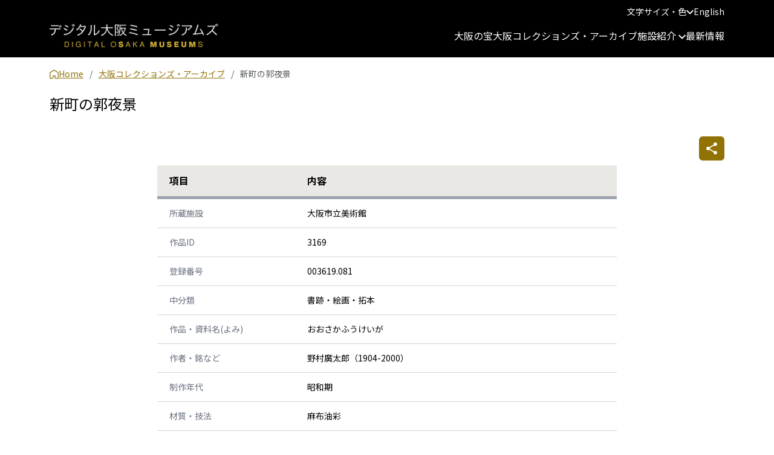

--- FILE ---
content_type: text/html; charset=UTF-8
request_url: https://dom.ocm.osaka/database/osaka-art-museum/3169
body_size: 60162
content:
<!DOCTYPE html>
<html dir="ltr" lang="ja" data-bs-theme="light">
<head>
    <meta http-equiv="content-type" content="text/html; charset=utf-8">
    <meta name="viewport" content="width=device-width, initial-scale=1">

    <!-- CSRF Token -->
    <meta name="csrf-token" content="RNEBgxUXo7D77USVJOVnu7MY3JsGT4XXp7YNYkFn">

    <title>新町の郭夜景 | デジタル大阪ミュージアムズ</title>
    <link rel="shortcut icon" href="https://dom.ocm.osaka/favicon.ico">

    <meta property="og:title" content="新町の郭夜景 | デジタル大阪ミュージアムズ" />
    <meta property="og:description" content="デジタル大阪ミュージアムズは、大阪市内の6つの博物館・美術館の収蔵資料を閲覧・検索できるポータルサイトです。「大阪の宝」では、6館で選定された代表品から、収集に関わった先人や継承の履歴を通じて、それらを育んできた都市大阪の魅力を体感できるようなコンテンツを掲載しています。" />
    <meta property="og:image" content="https://dom.ocm.osaka/assets/images/og_image.png" />

    <meta name="description" content="デジタル大阪ミュージアムズは、大阪市内の6つの博物館・美術館の収蔵資料を閲覧・検索できるポータルサイトです。「大阪の宝」では、6館で選定された代表品から、収集に関わった先人や継承の履歴を通じて、それらを育んできた都市大阪の魅力を体感できるようなコンテンツを掲載しています。"/>
    <meta name="keywords" content="大阪,博物館,美術館,データベース,デジタルアーカイブ,大阪の宝">

    <!-- Stylesheets -->
    <link rel="stylesheet" href="https://dom.ocm.osaka/vendor/bootstrap/css/bootstrap.min.css" type="text/css" />
    <link rel="stylesheet" href="https://dom.ocm.osaka/vendor/fontawesome/css/all.min.css" type="text/css" />
    <link rel="stylesheet" href="https://dom.ocm.osaka/vendor/swiper/swiper-bundle.min.css" type="text/css" />
    <link rel="stylesheet" href="https://dom.ocm.osaka/vendor/animate.css/3.5.2/animate.min.css" type="text/css" />
    
    <!-- Stylesheets -->
    <link rel="preload" as="style" href="https://dom.ocm.osaka/build/assets/style-B2xNRylw.css" /><link rel="stylesheet" href="https://dom.ocm.osaka/build/assets/style-B2xNRylw.css" />
    <link rel="stylesheet" href="https://dom.ocm.osaka/vendor/tui-viewer/toastui-editor-viewer.min.css" />
<!-- alertifyjs Css -->
<link href="https://dom.ocm.osaka/vendor/alertifyjs/build/css/alertify.min.css" rel="stylesheet" type="text/css" />
<style>
    /* ---number spin styles start--- */
    input::-webkit-outer-spin-button,
    input::-webkit-inner-spin-button {
        -webkit-appearance: none;
        margin: 0;
    }
    input[type=number]{
        -moz-appearance: textfield;
    }
    /* ---number spin styles end--- */
</style>
</head>

<body class="d-flex flex-column">
<svg class="d-none">
    <symbol id="icon_prev" viewBox="0 0 12 12">
        <path fill-rule="evenodd" clip-rule="evenodd" d="M11.25 6.02406C11.25 6.12366 11.2105 6.21918 11.1402 6.2896C11.0698 6.36003 10.9745 6.39959 10.875 6.39959L2.03025 6.39959L4.3905 8.76242C4.46092 8.83293 4.50047 8.92857 4.50047 9.02829C4.50047 9.12802 4.46092 9.22365 4.3905 9.29417C4.32009 9.36468 4.22458 9.4043 4.125 9.4043C4.02542 9.4043 3.92991 9.36468 3.8595 9.29417L0.8595 6.28994C0.824578 6.25505 0.796871 6.21361 0.777966 6.16799C0.759061 6.12237 0.74933 6.07346 0.74933 6.02406C0.74933 5.97467 0.759061 5.92576 0.777966 5.88013C0.796871 5.83451 0.824578 5.79307 0.8595 5.75819L3.8595 2.75396C3.92992 2.68344 4.02542 2.64383 4.125 2.64383C4.22458 2.64383 4.32009 2.68344 4.3905 2.75396C4.46092 2.82447 4.50047 2.92011 4.50047 3.01983C4.50047 3.11955 4.46092 3.21519 4.3905 3.28571L2.03025 5.64853L10.875 5.64853C10.9745 5.64853 11.0698 5.6881 11.1402 5.75852C11.2105 5.82895 11.25 5.92447 11.25 6.02406Z" fill="currentColor"/>
    </symbol>
    <symbol id="icon_next" viewBox="0 0 12 12">
        <path fill-rule="evenodd" clip-rule="evenodd" d="M0.75 6.04809C0.75 5.94836 0.789509 5.85271 0.859835 5.78218C0.930161 5.71166 1.02554 5.67204 1.125 5.67204H9.96975L7.6095 3.30587C7.53908 3.23526 7.49953 3.13948 7.49953 3.03962C7.49953 2.93976 7.53908 2.84398 7.6095 2.77337C7.67991 2.70276 7.77542 2.66309 7.875 2.66309C7.97458 2.66309 8.07009 2.70276 8.1405 2.77337L11.1405 5.78184C11.1754 5.81678 11.2031 5.85828 11.222 5.90396C11.2409 5.94965 11.2507 5.99863 11.2507 6.04809C11.2507 6.09756 11.2409 6.14654 11.222 6.19223C11.2031 6.23791 11.1754 6.27941 11.1405 6.31434L8.1405 9.32282C8.07009 9.39343 7.97458 9.4331 7.875 9.4331C7.77542 9.4331 7.67991 9.39343 7.6095 9.32282C7.53908 9.2522 7.49953 9.15643 7.49953 9.05657C7.49953 8.95671 7.53908 8.86093 7.6095 8.79032L9.96975 6.42415H1.125C1.02554 6.42415 0.930161 6.38453 0.859835 6.31401C0.789509 6.24348 0.75 6.14783 0.75 6.04809Z" fill="currentColor"/>
    </symbol>
    <symbol id="icon_dropdown" viewBox="0 0 12 8">
        <path d="M10.59 0.589844L6 5.16984L1.41 0.589844L0 1.99984L6 7.99984L12 1.99984L10.59 0.589844Z" fill="currentColor"/>
    </symbol>
    <symbol id="icon_home" viewBox="0 0 15 16">
        <path d="M13.3503 15.1503H10.2162C9.51976 15.1503 8.93937 14.5697 8.93937 13.8729V11.3182C8.93937 11.0627 8.73043 10.8537 8.47505 10.8537H6.54816C6.29279 10.8537 6.08385 11.0627 6.08385 11.3182V13.8497C6.08385 14.5464 5.50346 15.127 4.80699 15.127H1.62646C0.929989 15.127 0.349599 14.5464 0.349599 13.8497V5.74431C0.349599 5.39594 0.535324 5.0708 0.837127 4.885L6.96604 1.0065C7.29106 0.797479 7.73216 0.797479 8.05717 1.0065L14.1861 4.885C14.4879 5.0708 14.6504 5.39594 14.6504 5.74431V13.8265C14.6504 14.5697 14.07 15.1503 13.3503 15.1503ZM6.52495 10.0409H8.45184C9.14831 10.0409 9.7287 10.6215 9.7287 11.3182V13.8497C9.7287 14.1052 9.93764 14.3142 10.193 14.3142H13.3503C13.6057 14.3142 13.8146 14.1052 13.8146 13.8497V5.76754C13.8146 5.69786 13.7682 5.62819 13.7218 5.58174L7.61608 1.70324C7.54643 1.65679 7.45357 1.65679 7.40714 1.70324L1.27822 5.58174C1.20858 5.62819 1.18536 5.69786 1.18536 5.76754V13.8729C1.18536 14.1284 1.3943 14.3374 1.64967 14.3374H4.80699C5.06236 14.3374 5.2713 14.1284 5.2713 13.8729V11.3182C5.24809 10.6215 5.82848 10.0409 6.52495 10.0409Z" fill="currentColor"/>
        <path fill-rule="evenodd" clip-rule="evenodd" d="M7.51145 2.05106L13.465 5.83294V13.8497C13.465 13.912 13.4126 13.9644 13.3503 13.9644H10.193C10.1307 13.9644 10.0783 13.912 10.0783 13.8497V11.3182C10.0783 10.4283 9.34138 9.69112 8.45184 9.69112H6.52495C5.63986 9.69112 4.89529 10.4252 4.9217 11.3237V13.8729C4.9217 13.9352 4.86929 13.9877 4.80699 13.9877H1.64967C1.58738 13.9877 1.53496 13.9352 1.53496 13.8729V5.83311L7.51145 2.05106ZM1.27822 5.58174L7.40714 1.70324C7.45357 1.65679 7.54643 1.65679 7.61608 1.70324L13.7218 5.58174C13.7682 5.62819 13.8146 5.69786 13.8146 5.76754V13.8497C13.8146 14.1052 13.6057 14.3142 13.3503 14.3142H10.193C9.93764 14.3142 9.7287 14.1052 9.7287 13.8497V11.3182C9.7287 10.6215 9.14831 10.0409 8.45184 10.0409H6.52495C5.82848 10.0409 5.24809 10.6215 5.2713 11.3182V13.8729C5.2713 14.1284 5.06236 14.3374 4.80699 14.3374H1.64967C1.3943 14.3374 1.18536 14.1284 1.18536 13.8729V5.76754C1.18536 5.69786 1.20858 5.62819 1.27822 5.58174ZM13.3503 15.5H10.2162C9.32668 15.5 8.58977 14.7628 8.58977 13.8729V11.3182C8.58977 11.2559 8.53735 11.2035 8.47505 11.2035H6.54816C6.48587 11.2035 6.43345 11.2559 6.43345 11.3182V13.8497C6.43345 14.7396 5.69654 15.4768 4.80699 15.4768H1.62646C0.736911 15.4768 0 14.7396 0 13.8497V5.74431C0 5.27131 0.251303 4.83591 0.651944 4.58836L6.77814 0.711575C7.21781 0.429475 7.80541 0.429475 8.24508 0.711576C8.24546 0.711821 8.24584 0.712066 8.24622 0.712311L14.3713 4.58838C14.7853 4.84424 15 5.28759 15 5.74431V13.8265C15 14.7587 14.2671 15.5 13.3503 15.5ZM14.1861 4.885L8.05717 1.0065C7.73216 0.797479 7.29106 0.797479 6.96604 1.0065L0.837127 4.885C0.535324 5.0708 0.349599 5.39594 0.349599 5.74431V13.8497C0.349599 14.5464 0.929989 15.127 1.62646 15.127H4.80699C5.50346 15.127 6.08385 14.5464 6.08385 13.8497V11.3182C6.08385 11.0627 6.29279 10.8537 6.54816 10.8537H8.47505C8.73043 10.8537 8.93937 11.0627 8.93937 11.3182V13.8729C8.93937 14.5697 9.51976 15.1503 10.2162 15.1503H13.3503C14.07 15.1503 14.6504 14.5697 14.6504 13.8265V5.74431C14.6504 5.39594 14.4879 5.0708 14.1861 4.885Z" fill="currentColor"/>
    </symbol>
    <symbol id="icon_search" viewBox="0 0 23 23">
        <path d="M16.375 14.5H15.3875L15.0375 14.1625C16.5375 12.4125 17.3125 10.0251 16.8876 7.48755C16.3 4.01255 13.4 1.23755 9.90005 0.81255C4.61255 0.16255 0.16255 4.61255 0.81255 9.90005C1.23755 13.4 4.01255 16.3 7.48755 16.8876C10.0251 17.3125 12.4125 16.5375 14.1625 15.0375L14.5 15.3875V16.375L19.8125 21.6875C20.3251 22.2001 21.1625 22.2001 21.675 21.6875C22.1875 21.175 22.1875 20.3375 21.675 19.8251L16.375 14.5ZM8.87505 14.5C5.76255 14.5 3.25005 11.9875 3.25005 8.87505C3.25005 5.76255 5.76255 3.25005 8.87505 3.25005C11.9875 3.25005 14.5 5.76255 14.5 8.87505C14.5 11.9875 11.9875 14.5 8.87505 14.5Z" fill="currentColor"/>
    </symbol>
    <symbol id="icon_info" viewBox="0 0 36 36">
        <path d="M18 0.5C8.34 0.5 0.5 8.34 0.5 18C0.5 27.66 8.34 35.5 18 35.5C27.66 35.5 35.5 27.66 35.5 18C35.5 8.34 27.66 0.5 18 0.5ZM18 26.75C17.0375 26.75 16.25 25.9625 16.25 25V18C16.25 17.0375 17.0375 16.25 18 16.25C18.9625 16.25 19.75 17.0375 19.75 18V25C19.75 25.9625 18.9625 26.75 18 26.75ZM19.75 12.75H16.25V9.25H19.75V12.75Z" fill="currentColor"/>
    </symbol>
    <symbol id="icon_nav_left" viewBox="0 0 5 11">
        <path d="M4.52477 1.43988L4.52488 1.43998L4.529 1.4346C4.65084 1.27542 4.65211 1.03048 4.50842 0.869576C4.44153 0.794674 4.33481 0.744699 4.23625 0.744699C4.11371 0.744699 4.0226 0.804047 3.95073 0.884534L3.95067 0.884481L3.94756 0.888198L0.581963 4.91133C0.5819 4.9114 0.581837 4.91147 0.581774 4.91155C0.306552 5.23812 0.309908 5.76648 0.579439 6.10382L0.579404 6.10385L0.581753 6.10665L3.94773 10.1153L3.94768 10.1153L3.95072 10.1187C4.0911 10.2759 4.3432 10.3187 4.50842 10.1337C4.64315 9.98282 4.67447 9.73303 4.52346 9.56183L1.16226 5.55888C1.13341 5.51723 1.14417 5.46498 1.15579 5.45197L1.15585 5.45201L1.15878 5.44851L4.52477 1.43988Z" fill="currentColor" stroke="currentColor" stroke-width="0.3"/>
    </symbol>
    <symbol id="icon_nav_right" viewBox="0 0 5 11">
        <path d="M0.475295 9.56012L0.475177 9.56002L0.471056 9.5654C0.34922 9.72458 0.347953 9.96952 0.491642 10.1304L0.603525 10.0305L0.491643 10.1304C0.558529 10.2053 0.665249 10.2553 0.76381 10.2553C0.886346 10.2553 0.977461 10.196 1.04934 10.1155L1.04939 10.1155L1.0525 10.1118L4.4181 6.08867C4.41816 6.0886 4.41822 6.08853 4.41829 6.08845C4.69351 5.76188 4.69015 5.23352 4.42062 4.89618L4.42066 4.89615L4.41831 4.89335L1.05233 0.884723L1.05238 0.884679L1.04934 0.88127C0.908961 0.724074 0.656856 0.681303 0.491644 0.866312C0.356916 1.01718 0.325592 1.26697 0.476601 1.43817L3.8378 5.44112C3.86665 5.48277 3.85589 5.53502 3.84427 5.54803L3.84422 5.54799L3.84128 5.55149L0.475295 9.56012Z" fill="currentColor" stroke="currentColor" stroke-width="0.3"/>
    </symbol>
    <symbol id="icon_close" viewBox="0 0 14 14">
        <path d="M13.3 0.709971C12.91 0.319971 12.28 0.319971 11.89 0.709971L6.99997 5.58997L2.10997 0.699971C1.71997 0.309971 1.08997 0.309971 0.699971 0.699971C0.309971 1.08997 0.309971 1.71997 0.699971 2.10997L5.58997 6.99997L0.699971 11.89C0.309971 12.28 0.309971 12.91 0.699971 13.3C1.08997 13.69 1.71997 13.69 2.10997 13.3L6.99997 8.40997L11.89 13.3C12.28 13.69 12.91 13.69 13.3 13.3C13.69 12.91 13.69 12.28 13.3 11.89L8.40997 6.99997L13.3 2.10997C13.68 1.72997 13.68 1.08997 13.3 0.709971Z" fill="currentColor"/>
    </symbol>
    <symbol id="icon_minus" viewBox="0 0 14 14">
        <path d="M12.9454 7.66542H1.00312C0.677053 7.66542 0.452881 7.44125 0.452881 7.11518C0.452881 6.78911 0.677053 6.56494 1.00312 6.56494H12.9658C13.2918 6.56494 13.516 6.78911 13.516 7.11518C13.4956 7.44125 13.2714 7.66542 12.9454 7.66542Z" fill="currentColor"/>
    </symbol>
    <symbol id="icon_plus" viewBox="0 0 14 14">
        <path d="M12.9046 6.56488H7.50411V1.14399C7.50411 0.817922 7.27994 0.59375 6.95387 0.59375C6.6278 0.59375 6.40363 0.817922 6.40363 1.14399V6.58526H1.00312C0.677053 6.56488 0.452881 6.78905 0.452881 7.11512C0.452881 7.44118 0.677053 7.66536 1.00312 7.66536H6.42401V13.1066C6.42401 13.4327 6.64818 13.6569 6.97425 13.6569C7.30032 13.6569 7.52449 13.4327 7.52449 13.1066V7.64498H12.9454C13.2714 7.64498 13.4956 7.42081 13.4956 7.09474C13.4549 6.78905 13.2307 6.56488 12.9046 6.56488Z" fill="currentColor"/>
    </symbol>
    <symbol id="icon_fullscreen" viewBox="0 0 14 14">
        <path d="M1 9C0.45 9 0 9.45 0 10V13C0 13.55 0.45 14 1 14H4C4.55 14 5 13.55 5 13C5 12.45 4.55 12 4 12H2V10C2 9.45 1.55 9 1 9ZM1 5C1.55 5 2 4.55 2 4V2H4C4.55 2 5 1.55 5 1C5 0.45 4.55 0 4 0H1C0.45 0 0 0.45 0 1V4C0 4.55 0.45 5 1 5ZM12 12H10C9.45 12 9 12.45 9 13C9 13.55 9.45 14 10 14H13C13.55 14 14 13.55 14 13V10C14 9.45 13.55 9 13 9C12.45 9 12 9.45 12 10V12ZM9 1C9 1.55 9.45 2 10 2H12V4C12 4.55 12.45 5 13 5C13.55 5 14 4.55 14 4V1C14 0.45 13.55 0 13 0H10C9.45 0 9 0.45 9 1Z" fill="currentColor"/>
    </symbol>
    <symbol id="icon_totop" viewBox="0 0 22 13">
        <path d="M9.69832 0.968318L1.28332 9.38332C0.56832 10.0983 0.56832 11.2533 1.28332 11.9683C1.99832 12.6833 3.15332 12.6833 3.86832 11.9683L11 4.85498L18.1133 11.9683C18.8283 12.6833 19.9833 12.6833 20.6983 11.9683C21.4133 11.2533 21.4133 10.0983 20.6983 9.38332L12.2833 0.968318C11.5867 0.253318 10.4133 0.253318 9.69832 0.968318Z" fill="currentColor"/>
    </symbol>
    <symbol id="icon_totop_2" viewBox="0 0 14 16">
        <path fill-rule="evenodd" clip-rule="evenodd" d="M13.33 7.67L14 7L7 0L0 7L0.67 7.67L6.5 1.84L6.5 16.0001H7.5L7.5 1.84L13.33 7.67Z" fill="currentColor"/>
    </symbol>
    <symbol id="icon_grid" viewBox="0 0 14 14">
        <path fill-rule="evenodd" clip-rule="evenodd" d="M-0.000488281 1.49915C-0.000488281 1.10132 0.157547 0.71979 0.438852 0.438485C0.720156 0.157181 1.10169 -0.000854492 1.49951 -0.000854492H4.49951C4.89734 -0.000854492 5.27887 0.157181 5.56017 0.438485C5.84148 0.71979 5.99951 1.10132 5.99951 1.49915V4.49915C5.99951 4.89697 5.84148 5.2785 5.56017 5.55981C5.27887 5.84111 4.89734 5.99915 4.49951 5.99915H1.49951C1.10169 5.99915 0.720156 5.84111 0.438852 5.55981C0.157547 5.2785 -0.000488281 4.89697 -0.000488281 4.49915V1.49915ZM1.49951 0.999146C1.3669 0.999146 1.23973 1.05182 1.14596 1.14559C1.05219 1.23936 0.999512 1.36654 0.999512 1.49915V4.49915C0.999512 4.63175 1.05219 4.75893 1.14596 4.8527C1.23973 4.94647 1.3669 4.99915 1.49951 4.99915H4.49951C4.63212 4.99915 4.7593 4.94647 4.85307 4.8527C4.94683 4.75893 4.99951 4.63175 4.99951 4.49915V1.49915C4.99951 1.36654 4.94683 1.23936 4.85307 1.14559C4.7593 1.05182 4.63212 0.999146 4.49951 0.999146H1.49951ZM7.99951 1.49915C7.99951 1.10132 8.15755 0.71979 8.43885 0.438485C8.72016 0.157181 9.10169 -0.000854492 9.49951 -0.000854492H12.4995C12.8973 -0.000854492 13.2789 0.157181 13.5602 0.438485C13.8415 0.71979 13.9995 1.10132 13.9995 1.49915V4.49915C13.9995 4.89697 13.8415 5.2785 13.5602 5.55981C13.2789 5.84111 12.8973 5.99915 12.4995 5.99915H9.49951C9.10169 5.99915 8.72016 5.84111 8.43885 5.55981C8.15755 5.2785 7.99951 4.89697 7.99951 4.49915V1.49915ZM9.49951 0.999146C9.3669 0.999146 9.23973 1.05182 9.14596 1.14559C9.05219 1.23936 8.99951 1.36654 8.99951 1.49915V4.49915C8.99951 4.63175 9.05219 4.75893 9.14596 4.8527C9.23973 4.94647 9.3669 4.99915 9.49951 4.99915H12.4995C12.6321 4.99915 12.7593 4.94647 12.8531 4.8527C12.9468 4.75893 12.9995 4.63175 12.9995 4.49915V1.49915C12.9995 1.36654 12.9468 1.23936 12.8531 1.14559C12.7593 1.05182 12.6321 0.999146 12.4995 0.999146H9.49951ZM-0.000488281 9.49915C-0.000488281 9.10132 0.157547 8.71979 0.438852 8.43849C0.720156 8.15718 1.10169 7.99915 1.49951 7.99915H4.49951C4.89734 7.99915 5.27887 8.15718 5.56017 8.43849C5.84148 8.71979 5.99951 9.10132 5.99951 9.49915V12.4991C5.99951 12.897 5.84148 13.2785 5.56017 13.5598C5.27887 13.8411 4.89734 13.9991 4.49951 13.9991H1.49951C1.10169 13.9991 0.720156 13.8411 0.438852 13.5598C0.157547 13.2785 -0.000488281 12.897 -0.000488281 12.4991V9.49915ZM1.49951 8.99915C1.3669 8.99915 1.23973 9.05182 1.14596 9.14559C1.05219 9.23936 0.999512 9.36654 0.999512 9.49915V12.4991C0.999512 12.6318 1.05219 12.7589 1.14596 12.8527C1.23973 12.9465 1.3669 12.9991 1.49951 12.9991H4.49951C4.63212 12.9991 4.7593 12.9465 4.85307 12.8527C4.94683 12.7589 4.99951 12.6318 4.99951 12.4991V9.49915C4.99951 9.36654 4.94683 9.23936 4.85307 9.14559C4.7593 9.05182 4.63212 8.99915 4.49951 8.99915H1.49951ZM7.99951 9.49915C7.99951 9.10132 8.15755 8.71979 8.43885 8.43849C8.72016 8.15718 9.10169 7.99915 9.49951 7.99915H12.4995C12.8973 7.99915 13.2789 8.15718 13.5602 8.43849C13.8415 8.71979 13.9995 9.10132 13.9995 9.49915V12.4991C13.9995 12.897 13.8415 13.2785 13.5602 13.5598C13.2789 13.8411 12.8973 13.9991 12.4995 13.9991H9.49951C9.10169 13.9991 8.72016 13.8411 8.43885 13.5598C8.15755 13.2785 7.99951 12.897 7.99951 12.4991V9.49915ZM9.49951 8.99915C9.3669 8.99915 9.23973 9.05182 9.14596 9.14559C9.05219 9.23936 8.99951 9.36654 8.99951 9.49915V12.4991C8.99951 12.6318 9.05219 12.7589 9.14596 12.8527C9.23973 12.9465 9.3669 12.9991 9.49951 12.9991H12.4995C12.6321 12.9991 12.7593 12.9465 12.8531 12.8527C12.9468 12.7589 12.9995 12.6318 12.9995 12.4991V9.49915C12.9995 9.36654 12.9468 9.23936 12.8531 9.14559C12.7593 9.05182 12.6321 8.99915 12.4995 8.99915H9.49951Z" fill="currentColor"/>
    </symbol>
    <symbol id="icon_grid_close" viewBox="0 0 16 16">
        <path fill-rule="evenodd" clip-rule="evenodd" d="M1.99951 0.999146H13.9995C14.2647 0.999146 14.5191 1.1045 14.7066 1.29204C14.8942 1.47958 14.9995 1.73393 14.9995 1.99915V13.9991C14.9995 14.2644 14.8942 14.5187 14.7066 14.7063C14.5191 14.8938 14.2647 14.9991 13.9995 14.9991H1.99951C1.7343 14.9991 1.47994 14.8938 1.2924 14.7063C1.10487 14.5187 0.999512 14.2644 0.999512 13.9991V1.99915C0.999512 1.73393 1.10487 1.47958 1.2924 1.29204C1.47994 1.1045 1.7343 0.999146 1.99951 0.999146ZM0.585298 0.584932C0.960371 0.209859 1.46908 -0.000854492 1.99951 -0.000854492H13.9995C14.5299 -0.000854492 15.0387 0.209859 15.4137 0.584932C15.7888 0.960005 15.9995 1.46871 15.9995 1.99915V13.9991C15.9995 14.5296 15.7888 15.0383 15.4137 15.4134C15.0387 15.7884 14.5299 15.9991 13.9995 15.9991H1.99951C1.46908 15.9991 0.960371 15.7884 0.585298 15.4134C0.210225 15.0383 -0.000488281 14.5296 -0.000488281 13.9991V1.99915C-0.000488281 1.46871 0.210225 0.960005 0.585298 0.584932ZM4.80873 4.53635C4.74799 4.56156 4.69281 4.5985 4.64637 4.64507C4.5998 4.69151 4.56286 4.74669 4.53766 4.80743C4.51245 4.86818 4.49947 4.9333 4.49947 4.99907C4.49947 5.06483 4.51245 5.12995 4.53766 5.1907C4.56286 5.25144 4.5998 5.30662 4.64637 5.35307L7.29337 7.99907L4.64637 10.6451C4.59988 10.6916 4.563 10.7467 4.53784 10.8075C4.51269 10.8682 4.49974 10.9333 4.49974 10.9991C4.49974 11.0648 4.51269 11.1299 4.53784 11.1906C4.563 11.2514 4.59988 11.3066 4.64637 11.3531C4.69286 11.3996 4.74804 11.4364 4.80878 11.4616C4.86952 11.4867 4.93462 11.4997 5.00037 11.4997C5.06611 11.4997 5.13121 11.4867 5.19195 11.4616C5.25269 11.4364 5.30788 11.3996 5.35437 11.3531L8.00037 8.70607L10.6464 11.3531C10.6929 11.3996 10.748 11.4364 10.8088 11.4616C10.8695 11.4867 10.9346 11.4997 11.0004 11.4997C11.0661 11.4997 11.1312 11.4867 11.192 11.4616C11.2527 11.4364 11.3079 11.3996 11.3544 11.3531C11.4009 11.3066 11.4377 11.2514 11.4629 11.1906C11.4881 11.1299 11.501 11.0648 11.501 10.9991C11.501 10.9333 11.4881 10.8682 11.4629 10.8075C11.4377 10.7467 11.4009 10.6916 11.3544 10.6451L8.70737 7.99907L11.3544 5.35307C11.4009 5.30658 11.4377 5.25139 11.4629 5.19065C11.4881 5.12991 11.501 5.06481 11.501 4.99907C11.501 4.93332 11.4881 4.86822 11.4629 4.80748C11.4377 4.74674 11.4009 4.69155 11.3544 4.64507C11.3079 4.59858 11.2527 4.5617 11.192 4.53654C11.1312 4.51138 11.0661 4.49843 11.0004 4.49843C10.9346 4.49843 10.8695 4.51138 10.8088 4.53654C10.748 4.5617 10.6929 4.59858 10.6464 4.64507L8.00037 7.29207L5.35437 4.64507C5.30792 4.5985 5.25275 4.56156 5.192 4.53635C5.13126 4.51115 5.06614 4.49817 5.00037 4.49817C4.9346 4.49817 4.86948 4.51115 4.80873 4.53635Z" fill="currentColor"/>
    </symbol>
    <symbol id="icon_sns_twitter" viewBox="0 0 23 24">
        <g clip-path="url(#clip0_2520_5302)">
            <rect y="0.5" width="23" height="23" rx="11.5" fill="white"/>
            <path d="M12.5941 11.1195L16.8752 6.25H15.8607L12.1434 10.4781L9.17439 6.25H5.75L10.2397 12.6436L5.75 17.75H6.76455L10.6901 13.285L13.8256 17.75H17.25L12.5938 11.1195H12.5941ZM11.2045 12.6999L10.7496 12.0633L7.13011 6.99732H8.68839L11.6094 11.0857L12.0643 11.7224L15.8612 17.0367H14.3029L11.2045 12.7002V12.6999Z" fill="black"/>
        </g>
        <defs>
            <clipPath id="clip0_2520_5302">
                <rect width="23" height="23" fill="white" transform="translate(0 0.5)"/>
            </clipPath>
        </defs>
    </symbol>
    <symbol id="icon_sns_instagram" viewBox="0 0 23 24">
        <g clip-path="url(#clip0_2520_5306)">
            <path d="M16.3078 0.5H6.69235C3.10251 0.5 0.192383 3.41013 0.192383 6.99997V17C0.192383 20.5899 3.10251 23.5 6.69235 23.5H16.3077C19.8976 23.5 22.8077 20.5899 22.8077 17V6.99997C22.8078 3.41013 19.8976 0.5 16.3078 0.5ZM2.50006 6.99997C2.50006 4.68825 4.38063 2.80768 6.69235 2.80768H16.3077C18.6195 2.80768 20.5 4.68825 20.5 6.99997V17C20.5 19.3118 18.6195 21.1923 16.3077 21.1923H6.69235C4.38063 21.1923 2.50006 19.3118 2.50006 17V6.99997Z" fill="white"/>
            <path d="M11.5001 17.923C14.7661 17.923 17.4232 15.2659 17.4232 12C17.4232 8.73403 14.7661 6.07681 11.5001 6.07681C8.23423 6.07681 5.57715 8.73403 5.57715 12C5.57715 15.2659 8.23419 17.923 11.5001 17.923ZM11.5001 7.92297C13.7482 7.92297 15.577 9.75192 15.577 12C15.577 14.2481 13.7482 16.077 11.5001 16.077C9.25216 16.077 7.4233 14.2481 7.4233 12C7.4233 9.75192 9.25212 7.92297 11.5001 7.92297Z" fill="white"/>
            <path d="M17.5962 7.23095C18.3291 7.23095 18.9232 6.63681 18.9232 5.90391C18.9232 5.17101 18.3291 4.57687 17.5962 4.57687C16.8634 4.57687 16.2693 5.17101 16.2693 5.90391C16.2693 6.63681 16.8634 7.23095 17.5962 7.23095Z" fill="white"/>
        </g>
        <defs>
            <clipPath id="clip0_2520_5306">
                <rect width="23" height="23" fill="white" transform="translate(0 0.5)"/>
            </clipPath>
        </defs>
    </symbol>
    <symbol id="icon_sns_facebook" viewBox="0 0 28 28">
        <path d="M13.9999 2.33301C7.55642 2.33301 2.33325 7.55617 2.33325 13.9997C2.33325 19.8482 6.64175 24.6782 12.2558 25.5217V17.0913H9.36942V14.0242H12.2558V11.9837C12.2558 8.60501 13.9019 7.12217 16.7101 7.12217C18.0553 7.12217 18.7658 7.22134 19.1029 7.26684V9.94317H17.1873C15.9949 9.94317 15.5784 11.0737 15.5784 12.3477V14.0242H19.0726L18.5989 17.0913H15.5796V25.5462C21.2741 24.775 25.6666 19.9053 25.6666 13.9997C25.6666 7.55617 20.4434 2.33301 13.9999 2.33301Z" fill="white"/>
    </symbol>
    <symbol id="icon_sns_youtube" viewBox="0 0 23 24">
        <path d="M11.5 2.5C8.15011 2.5 5.18527 2.84517 3.38198 3.11364C1.90597 3.33097 0.731586 4.48153 0.462054 5.9581C0.231027 7.24929 0 9.13494 0 11.5C0 13.8651 0.231027 15.7507 0.462054 17.0419C0.731586 18.5185 1.90597 19.6626 3.38198 19.8864C5.19169 20.1548 8.16936 20.5 11.5 20.5C14.8306 20.5 17.8019 20.1548 19.6116 19.8864H19.618C21.094 19.669 22.2684 18.5185 22.5379 17.0419C22.769 15.7443 23 13.8587 23 11.5C23 9.13494 22.769 7.24929 22.5315 5.9581C22.2684 4.48153 21.094 3.33097 19.618 3.11364C17.8147 2.84517 14.8499 2.5 11.5 2.5ZM11.5 4.13636C14.7344 4.13636 17.6286 4.46875 19.3742 4.73082C20.1443 4.84588 20.7667 5.44673 20.9143 6.24574C21.1325 7.45384 21.3571 9.24361 21.3571 11.5C21.3571 13.7564 21.1325 15.5462 20.9208 16.7479C20.7732 17.5533 20.1507 18.1541 19.3742 18.2692C17.6158 18.5249 14.7151 18.8636 11.5 18.8636C8.28488 18.8636 5.37779 18.5249 3.62584 18.2692C2.85575 18.1541 2.22684 17.5533 2.07924 16.7479C1.86747 15.5398 1.64286 13.7564 1.64286 11.5C1.64286 9.23722 1.86747 7.45384 2.07924 6.24574C2.22684 5.44673 2.84933 4.84588 3.61942 4.73722H3.62584C5.37137 4.47514 8.26562 4.13636 11.5 4.13636ZM8.21429 7.40909V15.5909L16.4286 11.5L8.21429 7.40909Z" fill="white"/>
    </symbol>
</svg>

<header class="page-header">
    <div id="jump" style="display: none;"><!-- アクセシビリティ：音声読み上げ機能でグローバルナビを何度も読み上げないように -->
        <a href="#contents">コンテンツにジャンプ</a>
    </div>
    <div class="header-top d-none d-md-block">
        <div class="container">
            <div class="size-color-switcher">
                <a href="javascript:void(0)">文字サイズ・色<svg width="12" height="8" viewBox="0 0 12 8" fill="none" xmlns="http://www.w3.org/2000/svg"><use href="#icon_dropdown"></use></svg></a>
                <div class="switcher-content">
                    <div class="switcher switcher__font-size">
                        <h3>文字サイズ</h3>
                        <a href="javascript:void(0)" class="font-size__up">拡大</a>
                        <a href="javascript:void(0)" class="font-size__default">標準</a>
                    </div>
                    <div class="switcher switcher__theme">
                        <h3>背景色</h3>
                        <a href="javascript:void(0)" class="theme__light active" data-theme="light">白</a>
                        <a href="javascript:void(0)" class="theme__dark" data-theme="dark">黒</a>
                        <a href="javascript:void(0)" class="theme__blue" data-theme="blue">青</a>
                    </div>
                </div>
            </div>
            <a href="https://dom.ocm.osaka/en/database/osaka-art-museum/3169" class="switcher__language underlink">English</a>
            <!-- <div class="language-switcher">
                <div id="google_translate_element"></div>
                <script type="text/javascript">// <![CDATA[
                    function googleTranslateElementInit() {
                        new google.translate.TranslateElement({pageLanguage: 'en', layout: google.translate.TranslateElement.InlineLayout.SIMPLE}, 'google_translate_element');
                    }
                    // ]]></script>
                <script src="https://translate.google.com/translate_a/element.js?cb=googleTranslateElementInit" type="text/javascript"></script>
            </div> -->
        </div>
    </div>
    <div class="header-main mt-3 mt-md-0">
        <div class="container-xl d-flex justify-content-between align-items-center">
            <a href="https://dom.ocm.osaka" class="col-6 col-sm-4 col-md-3 col-md-2">
                                <img src="https://dom.ocm.osaka/assets/images/logo.png" alt="デジタル大阪ミュージアムズ">
                            </a>
            <span class="navbar-toggler-icon d-block d-md-none" data-bs-toggle="offcanvas" data-bs-target="#offcanvasSPMenu" aria-controls="offcanvasSPMenu"></span>
            <nav class="page-nav d-none d-md-block">
                <ul>
                    <li><a href="https://dom.ocm.osaka/treasure" class="underlink">大阪の宝</a></li>
                                        <li><a href="https://dom.ocm.osaka/database/search" class="underlink">大阪コレクションズ・アーカイブ</a></li>
                                        <li>
                        <a href="#" class="underlink">施設紹介 <svg width="12" height="8" viewBox="0 0 12 8" fill="none" xmlns="http://www.w3.org/2000/svg"><use href="#icon_dropdown"></use></svg></a>
                        <div class="sub-menu">
                            <ul>
                                <li>
                                    <a href="https://dom.ocm.osaka/facility/osaka-art-museum" class="underlink">大阪市立美術館</a>
                                </li>
                                <li>
                                    <a href="https://dom.ocm.osaka/facility/omnh" class="underlink">大阪市立自然史博物館</a>
                                </li>
                                <li>
                                    <a href="https://dom.ocm.osaka/facility/moco" class="underlink">大阪市立東洋陶磁美術館</a>
                                </li>
                                <li>
                                    <a href="https://dom.ocm.osaka/facility/sci-museum" class="underlink">大阪市立科学館</a>
                                </li>
                                <li>
                                    <a href="https://dom.ocm.osaka/facility/osakamushis" class="underlink">大阪歴史博物館</a>
                                </li>
                                <li>
                                    <a href="https://dom.ocm.osaka/facility/nakka-art" class="underlink">大阪中之島美術館</a>
                                </li>
                            </ul>
                        </div>
                    </li>
                                        <li><a href="https://dom.ocm.osaka/news" class="underlink">最新情報</a></li>
                                    </ul>
            </nav>
            <div class="offcanvas offcanvas-top" tabindex="-1" id="offcanvasSPMenu" aria-labelledby="offcanvasTopLabel">
                <div class="offcanvas-header">
                    <img src="https://dom.ocm.osaka/assets/images/logo.png" alt="デジタル大阪ミュージアムズ">
                    <button type="button" class="btn-close" data-bs-dismiss="offcanvas" aria-label="Close"></button>
                </div>
                <div class="offcanvas-body position-relative d-flex flex-column justify-content-between">
                    <ul class="px-3">
                        <li><a href="https://dom.ocm.osaka/treasure" class="underlink">大阪の宝</a></li>
                                                <li><a href="https://dom.ocm.osaka/database/search" class="underlink">大阪コレクションズ・アーカイブ</a></li>
                                                <li class="position-relative">
                            <a href="javascript:void(0)" class="underlink has-submenu">施設紹介 <svg width="12" height="8" viewBox="0 0 12 8" fill="none" xmlns="http://www.w3.org/2000/svg"><use href="#icon_dropdown"></use></svg></a>
                            <div class="sub-menu start-0">
                                <ul>
                                    <li>
                                        <a href="https://dom.ocm.osaka/facility/osaka-art-museum" class="underlink">大阪市立美術館</a>
                                    </li>
                                    <li>
                                        <a href="https://dom.ocm.osaka/facility/omnh" class="underlink">大阪市立自然史博物館</a>
                                    </li>
                                    <li>
                                        <a href="https://dom.ocm.osaka/facility/moco" class="underlink">大阪市立東洋陶磁美術館</a>
                                    </li>
                                    <li>
                                        <a href="https://dom.ocm.osaka/facility/sci-museum" class="underlink">大阪市立科学館</a>
                                    </li>
                                    <li>
                                        <a href="https://dom.ocm.osaka/facility/osakamushis" class="underlink">大阪歴史博物館</a>
                                    </li>
                                    <li>
                                        <a href="https://dom.ocm.osaka/facility/nakka-art" class="underlink">大阪中之島美術館</a>
                                    </li>
                                </ul>
                            </div>
                        </li>
                                                <li><a href="https://dom.ocm.osaka/news" class="underlink">最新情報</a></li>
                                            </ul>
                    <div class="py-2 px-3 d-flex align-items-center justify-content-between">
                        <div class="size-color-switcher">
                            <a href="javascript:void(0)">文字サイズ・色 <svg width="12" height="8" viewBox="0 0 12 8" fill="none" xmlns="http://www.w3.org/2000/svg"><use href="#icon_dropdown"></use></svg></a>
                            <div class="switcher-content switcher-content-sp">
                                <div class="switcher switcher__font-size">
                                    <h3>文字サイズ</h3>
                                    <a href="javascript:void(0)" class="font-size__up">拡大</a>
                                    <a href="javascript:void(0)" class="font-size__default">標準</a>
                                </div>
                                <div class="switcher switcher__theme">
                                    <h3>背景色</h3>
                                    <a href="javascript:void(0)" class="theme__light active" data-theme="light">白</a>
                                    <a href="javascript:void(0)" class="theme__dark" data-theme="dark">黒</a>
                                    <a href="javascript:void(0)" class="theme__blue" data-theme="blue">青</a>
                                </div>
                                <div class="d-flex justify-content-center">
                                    <button type="button" class="btn" onClick="javascript:$('.switcher-content-sp-size-color').toggleClass('visible opacity-100');">閉じる</button>
                                </div>
                            </div>
                        </div>
                        <a href="https://dom.ocm.osaka/en/database/osaka-art-museum/3169" class="switcher__language underlink">English</a>
                    </div>
                </div>
            </div>
        </div>
    </div>
</header>

<main id="contents" class="page-main ocm-detail">
        <div class="container">
        <nav aria-label="breadcrumb">
            <ol class="breadcrumb mt-2 mt-md-3 mb-3 mb-md-4">
                <li class="breadcrumb-item small"><a href="https://dom.ocm.osaka"><svg width="15" height="16" viewBox="0 0 15 16" fill="none" xmlns="http://www.w3.org/2000/svg"><use href="#icon_home"></svg><span>Home</span></a></li>
                <li class="breadcrumb-item small"><a href="https://dom.ocm.osaka/database/search"><span>大阪コレクションズ・アーカイブ</span></a></li>
                <li class="breadcrumb-item active small" aria-current="page"><span id="breadcrumb-title">新町の郭夜景</span></li>
            </ol>
        </nav>

        <h1 class="page-title">新町の郭夜景</h1>

        <div class="database-detail">
                                                             
            
            
            
            
            
                                    
            
            
            
            
            
                                    
            
            
            
            
            
                                    
            
            
            
            
            
                                                                                      
            
            
            
            
            
                                    
            
            
            
            
            
                                                                                      
            
            
            
            
            
                                    
            
            
            
            
            
                                                                                                                
            <div class="d-flex justify-content-end pb-10 pt-3">
                <button type="button" class="mb-2 btn btn-contained d-flex items-center" id="btn-share">
                    <svg xmlns="http://www.w3.org/2000/svg" viewBox="0 0 24 24" width="24" height="24" class="_h-6 _w-6 mr-1 fill-current"><path d="M18 16.08C17.24 16.08 16.56 16.38 16.04 16.85L8.91 12.7C8.96 12.47 9 12.24 9 12C9 11.76 8.96 11.53 8.91 11.3L15.96 7.19C16.5 7.69 17.21 8 18 8C19.66 8 21 6.66 21 5C21 3.34 19.66 2 18 2C16.34 2 15 3.34 15 5C15 5.24 15.04 5.47 15.09 5.7L8.04 9.81C7.5 9.31 6.79 9 6 9C4.34 9 3 10.34 3 12C3 13.66 4.34 15 6 15C6.79 15 7.5 14.69 8.04 14.19L15.16 18.35C15.11 18.56 15.08 18.78 15.08 19C15.08 20.61 16.39 21.92 18 21.92C19.61 21.92 20.92 20.61 20.92 19C20.92 17.39 19.61 16.08 18 16.08Z"></path></svg>
                </button>
            </div>

            <div class="modal show" id="snsModal" tabindex="-1">
                <div class="modal-dialog modal-dialog-centered">
                    <div class="modal-content">
                        <div class="modal-header border-0 pb-0">
                            <div>シェア</div>
                            <button type="button" class="btn-close" data-bs-dismiss="sns-modal" aria-label="Close"></button>
                        </div>
                        <div class="modal-body">
                            <div class="d-flex align-items-center justify-content-center gap-5">
                                <div class="text-center">
                                    <button class="bg-transparent border-0 p-0" id="btn-twitter">
                                        <svg viewBox="0 0 64 64" width="48" height="48"><circle cx="32" cy="32" r="32" fill="#000000"></circle><path d="M 41.116 18.375 h 4.962 l -10.8405 12.39 l 12.753 16.86 H 38.005 l -7.821 -10.2255 L 21.235 47.625 H 16.27 l 11.595 -13.2525 L 15.631 18.375 H 25.87 l 7.0695 9.3465 z m -1.7415 26.28 h 2.7495 L 24.376 21.189 H 21.4255 z" fill="white"></path></svg>
                                    </button>
                                    <div class="font-16 font-neue">X</div>
                                </div>
                                <div class="text-center">
                                    <button class="bg-transparent border-0 p-0" id="btn-facebook">
                                        <img alt="" loading="lazy" width="48" height="48" decoding="async" data-nimg="1" src="https://dom.ocm.osaka/assets/images/facebook_share.png">
                                    </button>
                                    <div class="font-16 font-neue">Facebook</div>
                                </div>
                                <div class="text-center">
                                    <button class="bg-transparent border-0 p-0" id="btn-line">
                                        <svg viewBox="0 0 64 64" width="48" height="48"><circle cx="32" cy="32" r="32" fill="#00b800"></circle><path d="M52.62 30.138c0 3.693-1.432 7.019-4.42 10.296h.001c-4.326 4.979-14 11.044-16.201 11.972-2.2.927-1.876-.591-1.786-1.112l.294-1.765c.069-.527.142-1.343-.066-1.865-.232-.574-1.146-.872-1.817-1.016-9.909-1.31-17.245-8.238-17.245-16.51 0-9.226 9.251-16.733 20.62-16.733 11.37 0 20.62 7.507 20.62 16.733zM27.81 25.68h-1.446a.402.402 0 0 0-.402.401v8.985c0 .221.18.4.402.4h1.446a.401.401 0 0 0 .402-.4v-8.985a.402.402 0 0 0-.402-.401zm9.956 0H36.32a.402.402 0 0 0-.402.401v5.338L31.8 25.858a.39.39 0 0 0-.031-.04l-.002-.003-.024-.025-.008-.007a.313.313 0 0 0-.032-.026.255.255 0 0 1-.021-.014l-.012-.007-.021-.012-.013-.006-.023-.01-.013-.005-.024-.008-.014-.003-.023-.005-.017-.002-.021-.003-.021-.002h-1.46a.402.402 0 0 0-.402.401v8.985c0 .221.18.4.402.4h1.446a.401.401 0 0 0 .402-.4v-5.337l4.123 5.568c.028.04.063.072.101.099l.004.003a.236.236 0 0 0 .025.015l.012.006.019.01a.154.154 0 0 1 .019.008l.012.004.028.01.005.001a.442.442 0 0 0 .104.013h1.446a.4.4 0 0 0 .401-.4v-8.985a.402.402 0 0 0-.401-.401zm-13.442 7.537h-3.93v-7.136a.401.401 0 0 0-.401-.401h-1.447a.4.4 0 0 0-.401.401v8.984a.392.392 0 0 0 .123.29c.072.068.17.111.278.111h5.778a.4.4 0 0 0 .401-.401v-1.447a.401.401 0 0 0-.401-.401zm21.429-5.287c.222 0 .401-.18.401-.402v-1.446a.401.401 0 0 0-.401-.402h-5.778a.398.398 0 0 0-.279.113l-.005.004-.006.008a.397.397 0 0 0-.111.276v8.984c0 .108.043.206.112.278l.005.006a.401.401 0 0 0 .284.117h5.778a.4.4 0 0 0 .401-.401v-1.447a.401.401 0 0 0-.401-.401h-3.93v-1.519h3.93c.222 0 .401-.18.401-.402V29.85a.401.401 0 0 0-.401-.402h-3.93V27.93h3.93z" fill="white"></path></svg>
                                    </button>
                                    <div class="font-16 font-neue">LINE</div>
                                </div>
                            </div>
                        </div>
                        <div class="modal-footer d-flex gap-2">
                            <input type="text" class="border-gray-400 w-100 grow rounded-2 border px-3 py-1" readonly value="https://dom.ocm.osaka/database/osaka-art-museum/3169" id="txt-copylink">
                            <button type="button" class="btn btn-contained d-flex items-center" id="btn-copylink">コピー</button>
                        </div>
                    </div>
                </div>
            </div>

                        
            <div class="database-table" id="database-detail">
                <table class="table">
                    <thead>
                        <tr>
                            <th scope="col" width="30%">項目</th>
                            <th scope="col">内容</th>
                        </tr>
                    </thead>
                    <tbody class="table-group-divider" id="detail-items">
                                                <tr>
                            <td class="item-name">所蔵施設</td>
                            <td>大阪市立美術館</td>
                        </tr>
                                                <!-- 資料詳細 -->
                                                                                                                                                                                                                                                <tr>
                            <td class="item-name">作品ID</td>
                            <td>3169</td>
                        </tr>
                                                                                                                                                                        <tr>
                            <td class="item-name">登録番号</td>
                            <td>003619.081</td>
                        </tr>
                                                                                                                                                                        <tr>
                            <td class="item-name">中分類</td>
                            <td>書跡・絵画・拓本</td>
                        </tr>
                                                                                                                                                                        <tr>
                            <td class="item-name">作品・資料名(よみ)</td>
                            <td>おおさかふうけいが</td>
                        </tr>
                                                                                                                                                                                                                                                                          <tr>
                            <td class="item-name">作者・銘など</td>
                            <td>野村廣太郎（1904-2000）</td>
                        </tr>
                                                                                                                                                                        <tr>
                            <td class="item-name">制作年代</td>
                            <td>昭和期</td>
                        </tr>
                                                                                                                                                                                                                                                                          <tr>
                            <td class="item-name">材質・技法</td>
                            <td>麻布油彩</td>
                        </tr>
                                                                                                                                                                        <tr>
                            <td class="item-name">員数</td>
                            <td>1面</td>
                        </tr>
                                                                                                                                                                                                                                                                                                </tbody>
                </table>
            </div>

            <div class="mt-3 pt-3 pb-3 mb-3 mt-lg-4 pt-lg-4 pb-lg-4"></div>

                        <div class="database-related" id="related-items">
                <h2 class="section-title">関連資料</h2>
                <div class="row search-result">
                                        <div class="col-6 col-md-3">
                        <div class="product-item mt-4">
                            <a href="https://dom.ocm.osaka/database/osaka-art-museum/417">
                                <div class="product-image-box">
                                    <figure>
                                        <img
                                            src=""
                                            alt=""
                                            onerror="this.src='https://dom.ocm.osaka/assets/images/noimage.png';"
                                        >
                                    </figure>
                                </div>
                                <div class="product-desc">
                                    <h3>美人図</h3>
                                    <p class="product-cat"><span>大阪市立美術館</span></p>
                                </div>
                            </a>
                        </div>
                    </div>
                                        <div class="col-6 col-md-3">
                        <div class="product-item mt-4">
                            <a href="https://dom.ocm.osaka/database/osaka-art-museum/418">
                                <div class="product-image-box">
                                    <figure>
                                        <img
                                            src=""
                                            alt=""
                                            onerror="this.src='https://dom.ocm.osaka/assets/images/noimage.png';"
                                        >
                                    </figure>
                                </div>
                                <div class="product-desc">
                                    <h3>美人図</h3>
                                    <p class="product-cat"><span>大阪市立美術館</span></p>
                                </div>
                            </a>
                        </div>
                    </div>
                                        <div class="col-6 col-md-3">
                        <div class="product-item mt-4">
                            <a href="https://dom.ocm.osaka/database/osaka-art-museum/419">
                                <div class="product-image-box">
                                    <figure>
                                        <img
                                            src=""
                                            alt=""
                                            onerror="this.src='https://dom.ocm.osaka/assets/images/noimage.png';"
                                        >
                                    </figure>
                                </div>
                                <div class="product-desc">
                                    <h3>山水図</h3>
                                    <p class="product-cat"><span>大阪市立美術館</span></p>
                                </div>
                            </a>
                        </div>
                    </div>
                                        <div class="col-6 col-md-3">
                        <div class="product-item mt-4">
                            <a href="https://dom.ocm.osaka/database/osaka-art-museum/420">
                                <div class="product-image-box">
                                    <figure>
                                        <img
                                            src=""
                                            alt=""
                                            onerror="this.src='https://dom.ocm.osaka/assets/images/noimage.png';"
                                        >
                                    </figure>
                                </div>
                                <div class="product-desc">
                                    <h3>山水図</h3>
                                    <p class="product-cat"><span>大阪市立美術館</span></p>
                                </div>
                            </a>
                        </div>
                    </div>
                                    </div>
            </div>
                    </div>
    </div>

    <div class="mt-3 pt-3 pb-3 mt-lg-4 pt-lg-4 pb-lg-4"></div>

</main>

<div class="container container d-flex justify-content-end">
    <a href="javascript:void(0)" id="to_top" class="my-sm-3 my-lg-4">
        <svg width="22" height="13" viewBox="0 0 22 13" fill="none" xmlns="http://www.w3.org/2000/svg" class="d-none d-sm-block"><use href="#icon_totop"></use></svg>
        <svg width="14" height="16" viewBox="0 0 14 16" fill="none" xmlns="http://www.w3.org/2000/svg" class="d-block d-sm-none"><use href="#icon_totop_2"></use></svg>
    </a>
</div>

<footer class="page-footer">
    <div class="footer-main">
        <div class="container">
            <!-- 第一行 -->
            <div class="row">
                <div class="col-12 col-lg-5 text-center text-lg-start mb-3">
                    <a href="https://dom.ocm.osaka">
                        <img src="https://dom.ocm.osaka/assets/images/logo.png" alt="デジタル大阪ミュージアムズ" class="img-fluid">
                    </a>
                </div>
                <div class="col-12 col-lg-7 mb-3 d-flex justify-content-center justify-content-lg-end mb-3 footer-links">
                    <div class="nav flex-lg-row justify-content-center justify-content-lg-end">
                        <a href="https://dom.ocm.osaka/about" class="nav-link underlink">デジタル大阪ミュージアムズについて</a>
                        <a href="https://dom.ocm.osaka/treasure" class="nav-link underlink">大阪の宝</a>
                                                <a href="https://dom.ocm.osaka/database/search" class="nav-link underlink">大阪コレクションズ・アーカイブ</a>
                                                <a href="https://dom.ocm.osaka/term" class="nav-link underlink">利用規約</a>
                        <a href="https://dom.ocm.osaka/sitemap" class="nav-link underlink">サイトマップ</a>
                        <a href="https://dom.ocm.osaka/accessibility" class="nav-link underlink">アクセシビリティ</a>
                    </div>
                </div>
            </div>

            <!-- 第二行 -->
            <div class="row">
                <div class="col-12 col-lg-6 text-center text-lg-start mb-3">
                    <div class="mb-3">
                        <p>ミュージアム活性化実行委員会</p>
                        <p>地方独立行政法人大阪市博物館機構</p>
                        <p>Administrative Agency for Osaka City Museums</p>
                        <p>〒540-0008 大阪市中央区大手前4-1-32 大阪歴史博物館内</p>
                        <p>Tel. 06-6940-4330（代表） Fax. 06-6940-0551</p>
                    </div>
                </div>
                <div class="col-12 col-lg-6 mb-3 d-flex flex-column justify-content-between pt-3">
                    <div class="footer-icon-container d-flex justify-content-center justify-content-lg-end">
                        <div class="nav justify-content-end footer-icons">
                            <a href="https://twitter.com/OsakaMuseums" target="_blank" title="Twitter"><svg fill="none" xmlns="http://www.w3.org/2000/svg"><use href="#icon_sns_twitter"></use></svg></a>
                            <a href="https://www.instagram.com/osakamuseums/" target="_blank" title="Instagram"><svg fill="none" xmlns="http://www.w3.org/2000/svg"><use href="#icon_sns_instagram"></use></svg></a>
                            <a href="https://www.facebook.com/people/%E3%82%82%E3%81%A3%E3%81%A8%E5%A4%A7%E9%98%AA%E3%83%9F%E3%83%A5%E3%83%BC%E3%82%B8%E3%82%A2%E3%83%A0%E3%82%BA-Osaka-Museums/100057070405357/" target="_blank" title="Facebook"><svg fill="none" xmlns="http://www.w3.org/2000/svg"><use href="#icon_sns_facebook"></use></svg></a>
                            <a href="https://www.youtube.com/channel/UC7ow2yqv9N4Om2ABuieM4kA" target="_blank" title="YouTube"><svg fill="none" xmlns="http://www.w3.org/2000/svg"><use href="#icon_sns_youtube"></use></svg></a>
                        </div>
                    </div>
                    <div class="d-flex align-items-center justify-content-center justify-content-lg-end mt-3">
                        <p class="mb-0">
                            <img src="https://dom.ocm.osaka/assets/images/culture-ministry-logo.png" alt="令和5年度 文化庁 Innovate Museum事業" style="height: 40px; width: auto;">
                        </p>
                        <p class="mb-0 small ms-2">令和5年度 文化庁 Innovate Museum事業</p>
                    </div>
                </div>
            </div>

            <!-- 第三行 -->
            <div class="row">
                <div class="col-12">
                    <div class="text-center">
                        <p>Copyright © Administrative Agency for Osaka City Museums All rights reserved.</p>
                    </div>
                </div>
            </div>
        </div>
    </div>
</footer>



<!-- External JavaScripts -->
<script src="https://dom.ocm.osaka/vendor/jquery/jquery.min.js"></script>
<script src="https://dom.ocm.osaka/vendor/fontawesome/js/all.min.js"></script>
<script src="https://dom.ocm.osaka/vendor/bootstrap/js/bootstrap.bundle.min.js"></script>
<script src="https://dom.ocm.osaka/vendor/swiper/swiper-bundle.min.js"></script>
<script src="https://dom.ocm.osaka/vendor/wow/1.1.2/wow.min.js"></script>

<!-- Google tag (gtag.js) -->
<script async src="https://www.googletagmanager.com/gtag/js?id=G-QV9CSK78HJ"></script>
<script>
    window.dataLayer = window.dataLayer || [];
    function gtag(){dataLayer.push(arguments);}
    gtag('js', new Date());

    gtag('config', 'G-QV9CSK78HJ');
</script>

<!-- Footer Scripts -->
<script src="https://dom.ocm.osaka/assets/js/script.js"></script>
    <!-- 高精細 -->
    <script src="https://dom.ocm.osaka/vendor/openseadragon/openseadragon.min.js"></script>
    <!-- alertifyjs js -->
    <script src="https://dom.ocm.osaka/vendor/alertifyjs/build/alertify.min.js"></script>
    <!-- 3D -->
    <script src="https://unpkg.com/three@0.147.0/build/three.min.js"></script>
    <script src="https://unpkg.com/three@0.147.0/examples/js/controls/OrbitControls.js"></script>
    <script src="https://unpkg.com/three@0.147.0/examples/js/loaders/OBJLoader.js"></script>
    <script src="https://unpkg.com/three@0.147.0/examples/js/loaders/FBXLoader.js"></script>
    <script src="https://unpkg.com/three@0.147.0/examples/js/loaders/GLTFLoader.js"></script>
    <script src="https://unpkg.com/three@0.147.0/examples/js/loaders/MTLLoader.js"></script>
    <script src="https://unpkg.com/three@0.147.0/examples/js/libs/fflate.min.js"></script>
    <!-- カスタム -->
    <script src="https://dom.ocm.osaka/assets/js/treasure-detail.js"></script>
    <script>
        let currentGalleryIndex = 1;
        let galleryMediaInfos = null; // 「高精細」
        let object3dInfo = [];    // 「3D」
        const closeGallery = "画像一覧を閉じる";
        const openGallery = "画像一覧を開く";

        $(document).ready(function() {

                 
            
            
            
                              
            
                              
            
                                        
            // 「高精細」
            if (galleryMediaInfos) {
                buildGallery();
            }

            // 「3D」
            let url = '';
            let options = '';
            for (let itemName in object3dInfo) {
                url = object3dInfo[itemName].original;
                options = object3dInfo[itemName].setting;

                if (url) {
                    const textureFilePath   = options ? options["texture"] : null;
                    const normalMapFilePath = options ? options["normal_map"] : null;
                    const materialFilePath  = options ? options["material"] : null;

                    build3D(itemName, url, textureFilePath, normalMapFilePath, materialFilePath, options);
                }
            }

            // 「共有」ボタンを押した場合
            $('#btn-share').click(function (e){
                var modalEl = $("#snsModal");
                modalEl.fadeIn();
            });
            function popupWindow(prefixUrl) {
                let popupWinWidth = Math.min(window.innerWidth-10, 560);
                let popupWinHeight = Math.min(window.innerHeight-10, 500);

                let left = (window.innerWidth - popupWinWidth) / 2;
                let top = (window.innerHeight - popupWinHeight) / 2;

                const currentUrl = window.location.href;
                window.open(prefixUrl+currentUrl, 'twitter', 'resizable=yes,toolbar=0,menubar=0,location=0,width=' + popupWinWidth + ',height=' + popupWinHeight + ',top=' + top + ',left=' + left);
            }
            $('#btn-twitter').click(function (e){
                popupWindow('https://twitter.com/intent/tweet?url=');
            });
            $('#btn-facebook').click(function (e){
                popupWindow('https://www.facebook.com/sharer/sharer.php?u=');
            });
            $('#btn-line').click(function (e){
                popupWindow('https://social-plugins.line.me/lineit/share?url=');
            });
            $('#btn-copylink').click(function (e){
                // Get the text field
                var copyText = document.getElementById("txt-copylink");

                // Select the text field
                copyText.select();
                copyText.setSelectionRange(0, 99999); // For mobile devices

                // Copy the text inside the text field
                document.execCommand("copy");

                alertify.success('コピーしました。');

                copyText.setSelectionRange(0, 0);
            });
            // When the user clicks on <span> (x), close the modal
            $('[data-bs-dismiss=sns-modal]').click(function (e){
                var modalEl = $("#snsModal");
                modalEl.fadeOut();
            });

            // 表示する詳細項目がなければ、詳細テーブルを非表示する。
            if (!$('#detail-items tr').length) {
                $('#database-detail').hide();
            }
        });
    </script>
</body>
</html>


--- FILE ---
content_type: text/css
request_url: https://dom.ocm.osaka/build/assets/style-B2xNRylw.css
body_size: 122999
content:
@charset "UTF-8";@import"https://fonts.googleapis.com/css2?family=Noto+Sans+JP:wght@100;400;700&family=Noto+Serif+JP:wght@100;400;700&display=swap";html{font-size:16px;overflow-x:hidden;--theme-color: #917205}body{font-family:Noto Sans JP,sans-serif;font-size:1rem;line-height:1.7;min-height:100vh;overflow-x:hidden}h1,h2,h3,h4,h5,h6{font-family:"Noto Serif JP",serif}img{max-width:100%}:focus-visible{outline:2px solid var(--border-color)!important}.offcanvas{--bs-offcanvas-zindex: 1099}[data-bs-theme=light]{--bs-body-color: #000;--bs-body-color-rgb: 0,0,0;--bs-body-bg: #fff;--bs-body-bg-rgb: 255,255,255;--bs-link-color: var(--theme-color);--bs-link-hover-color: var(--theme-color);--bs-link-color-rgb: 145,114,5;--bs-link-hover-color-rgb: 145,114,5;--border-color: black;--bs-navigation-color: white;--bs-description-color: black;--bs-title-color: black;--bs-label-bg: black;--bs-label-color: white}[data-bs-theme=light] :focus-visible{outline-color:#777!important}[data-bs-theme=dark]{--bs-body-color: #fff;--bs-body-color-rgb: 255,255,255;--bs-body-bg: #000;--bs-body-bg-rgb: 0,0,0;--bs-link-color: var(--theme-color);--bs-link-hover-color: var(--theme-color);--bs-link-color-rgb: 145,114,5;--bs-link-hover-color-rgb: 145,114,5;--border-color: white;--bs-navigation-color: yellow;--bs-description-color: white;--bs-title-color: white;--bs-label-bg: black;--bs-label-color: yellow}[data-bs-theme=blue]{--bs-body-color: #fff;--bs-body-color-rgb: 255,255,255;--bs-body-bg: #0000FF;--bs-body-bg-rgb: 0,136,204;--bs-link-color: var(--theme-color);--bs-link-hover-color: var(--theme-color);--bs-link-color-rgb: 145,114,5;--bs-link-hover-color-rgb: 145,114,5;--bs-secondary-color: rgba(222, 226, 230, .75);--border-color: yellow;--bs-navigation-color: white;--bs-description-color: yellow;--bs-title-color: yellow;--bs-label-bg: blue;--bs-label-color: white;--bs-emphasis-color: white}.bg-eeece7{background-color:#eeece7!important}.underlink{display:inline-block;position:relative}.underlink:after{content:"";display:block;position:absolute;left:0;bottom:0;width:0;height:1px;opacity:.7;border-bottom:1px solid;transition:all .3s ease}.underlink:hover:after{width:100%}.max-w-1140{max-width:1140px}.page-title{font-size:1.5rem;font-family:Noto Sans JP,sans-serif;margin-bottom:1.5rem}.theme-color{color:var(--theme-color)!important}.form-check-label{margin-left:.25rem}.form-check-input{margin-top:.45rem;border-color:var(--theme-color)}.form-check-input:checked{background-color:var(--theme-color);border-color:var(--theme-color)}.form-check-input:focus{border-color:var(--theme-color);box-shadow:none}.btn-primary,.btn-secondary{border-radius:5px;background-color:#000;border:3px solid #000;font-family:Noto Sans JP,sans-serif;font-size:1.125rem;font-weight:700;color:#fff;padding:0 1.5rem;display:inline-block;text-align:center;text-decoration:none;transition:all .3s ease}.btn-primary:hover,.btn-secondary:hover{opacity:.75}.btn-secondary{background-color:#fff;color:#000}#to_top{width:3.5rem;height:3.5rem;display:flex;align-items:center;justify-content:center;background:var(--bs-body-bg);border:1px solid var(--bs-navigation-color);color:var(--bs-navigation-color);border-radius:2rem;transition:all .3s ease;opacity:0;visibility:hidden;z-index:10}#to_top:hover{background-color:var(--bs-navigation-color)!important;color:var(--bs-body-bg)!important}@media only screen and (max-width: 767.98px){#to_top{position:fixed;right:1.25rem;bottom:1.25rem;background-color:#fff;color:#003ee5;border:1px solid}}#to_top.show{opacity:1;visibility:visible}[data-bs-theme=light] #to_top{background:#d2d5da;border:none}[data-bs-theme=light] #to_top:hover{background-color:#000!important;color:#fff!important}.page-header{background-color:var(--bs-body-bg);color:var(--bs-navigation-color)}.page-header .header-top{padding:.5rem 0;font-size:.875rem}.page-header .header-top>.container{display:flex;align-items:center;justify-content:center;gap:2rem}@media only screen and (min-width: 768px){.page-header .header-top>.container{justify-content:flex-end}}.page-header .header-main{padding:0 0 1rem}.page-header .header-main>.container{gap:2rem}@media only screen and (min-width: 768px){.page-header .header-main>.container{justify-content:space-between}}@media only screen and (max-width: 767.98px){.page-header .header-main>.container{flex-wrap:wrap}}@media only screen and (max-width: 767.98px){.page-header .header-main>.container .logo img{height:3rem}}.page-header .header-main .page-nav>ul{display:flex;flex-direction:column;list-style:none;padding:0;margin:0;white-space:nowrap}.page-header .header-main .page-nav>ul>li{position:relative}.page-header .header-main .page-nav>ul>li:hover>.sub-menu{opacity:1;visibility:visible}.page-header .header-main .page-nav>ul a{color:inherit;text-decoration:none}@media only screen and (max-width: 767.98px){.page-header .header-main .page-nav>ul a{font-size:1.5rem;line-height:1.7}}@media only screen and (min-width: 768px){.page-header .header-main .page-nav>ul{flex-direction:row;gap:2rem}}.page-header .header-main .navbar-toggler-icon{--bs-navbar-toggler-icon-bg: url("data:image/svg+xml,%3csvg xmlns='http://www.w3.org/2000/svg' viewBox='0 0 30 30'%3e%3cpath stroke='rgba%28255, 255, 255, 0.55%29' stroke-linecap='round' stroke-miterlimit='10' stroke-width='2' d='M4 7h22M4 15h22M4 23h22'/%3e%3c/svg%3e")}.sub-menu{position:absolute;left:50%;top:100%;background-color:var(--bs-body-bg);box-shadow:0 0 10px #0000001a;padding:1.25rem;border:1px solid;border-radius:8px;z-index:5;margin-top:.5rem;transform:translate(-50%);transition:all .3s ease;opacity:0;visibility:hidden;white-space:nowrap}.sub-menu ul{list-style:none;padding:0;margin:0;display:flex;flex-direction:column;gap:1.25rem}.sub-menu ul a{color:var(--bs-navigation-color)}.switcher__language{text-decoration:none;color:var(--bs-body-color)}.size-color-switcher{position:relative}.size-color-switcher>a{display:flex;align-items:center;gap:1rem;text-decoration:none;color:inherit}.size-color-switcher .switcher-content{position:absolute;right:0;top:100%;background-color:var(--bs-body-bg);color:var(--bs-body-color);padding:1rem;border:1px solid #777;z-index:2;margin-top:0rem;display:flex;flex-direction:column;gap:1rem;opacity:0;visibility:hidden;white-space:nowrap}@media only screen and (max-width: 767.98px){.size-color-switcher .switcher-content{right:auto;left:0}}.size-color-switcher .switcher-content .switcher__font-size{display:flex;align-items:center;gap:.5rem}.size-color-switcher .switcher-content .switcher__font-size h3{font-size:1rem;margin:0;margin-right:.5rem}.size-color-switcher .switcher-content .switcher__font-size>a{color:var(--bs-navigation-color);border:1px solid var(--border-color);display:block;text-align:center;padding:.25rem;text-decoration:none;min-width:2.5rem}.size-color-switcher .switcher-content .switcher__font-size>a:hover{border-color:var(--theme-color)}.size-color-switcher .switcher-content .switcher__theme{display:flex;align-items:center;gap:.5rem}.size-color-switcher .switcher-content .switcher__theme h3{font-size:1rem;margin:0;margin-right:.5rem}.size-color-switcher .switcher-content .switcher__theme>a{border:1px solid white;display:block;text-align:center;padding:.25rem;text-decoration:none;min-width:2.5rem}.size-color-switcher .switcher-content .switcher__theme>a.theme__light{background-color:#fff;color:#000}.size-color-switcher .switcher-content .switcher__theme>a.theme__dark{background-color:#000;color:#ff0}.size-color-switcher .switcher-content .switcher__theme>a.theme__blue{background-color:#00f;color:#fff}.size-color-switcher .switcher-content .switcher__theme>a.active{border-color:var(--theme-color)}@media only screen and (min-width: 768px){.size-color-switcher:hover .switcher-content{opacity:1;visibility:visible}}.size-color-switcher .switcher-content-sp button{outline:none;width:fit-content;border-color:var(--bs-label-color);background:var(--bs-label-bg);color:var(--bs-label-color)}#offcanvasSPMenu{height:100vh;background-color:var(--bs-body-bg)}#offcanvasSPMenu .btn-close{opacity:1}#offcanvasSPMenu .offcanvas-header img{height:3rem}#offcanvasSPMenu .offcanvas-body li>a,#offcanvasSPMenu .offcanvas-body .size-color-switcher>a{text-decoration:none;color:var(--bs-navigation-color)}#offcanvasSPMenu .offcanvas-body .underlink:hover:after{width:0}#offcanvasSPMenu .offcanvas-body ul{list-style:none}#offcanvasSPMenu .offcanvas-body ul li{width:fit-content}#offcanvasSPMenu .offcanvas-body ul li:not(:first-child){margin-top:1rem}#offcanvasSPMenu .offcanvas-body ul li .sub-menu{width:fit-content;transform:none}#offcanvasSPMenu .offcanvas-body ul li .sub-menu ul{gap:.5rem}#offcanvasSPMenu .offcanvas-body ul li .sub-menu ul li{margin:0}#offcanvasSPMenu .offcanvas-body>div{border-top:1px solid white}#offcanvasSPMenu .offcanvas-body .size-color-switcher{position:unset}#offcanvasSPMenu .offcanvas-body .switcher-content{left:auto;left:calc((100vw - 240px)/2);top:calc((100vh - 300px)/2)}[data-bs-theme=light] .page-header{background-color:#000}[data-bs-theme=light] .switcher__language{color:#fff!important}[data-bs-theme=light] .switcher__font-size>a{color:#000!important}[data-bs-theme=light] .sub-menu{background-color:#4d4d4d!important;border-color:#4d4d4d!important}[data-bs-theme=light] .sub-menu ul a{color:#fff!important}[data-bs-theme=light] #offcanvasSPMenu{background-color:#000}[data-bs-theme=light] #offcanvasSPMenu .btn-close{background-image:url("data:image/svg+xml,%3csvg xmlns='http://www.w3.org/2000/svg' viewBox='0 0 16 16' fill='%23FFF'%3e%3cpath d='M.293.293a1 1 0 0 1 1.414 0L8 6.586 14.293.293a1 1 0 1 1 1.414 1.414L9.414 8l6.293 6.293a1 1 0 0 1-1.414 1.414L8 9.414l-6.293 6.293a1 1 0 0 1-1.414-1.414L6.586 8 .293 1.707a1 1 0 0 1 0-1.414z'/%3e%3c/svg%3e")}[data-bs-theme=light] .switcher-content-sp button{border-color:var(--theme-color);background:#fff;color:var(--theme-color)}[data-bs-theme=blue] #offcanvasSPMenu .btn-close{background-image:url("data:image/svg+xml,%3csvg xmlns='http://www.w3.org/2000/svg' viewBox='0 0 16 16' fill='%23FFF'%3e%3cpath d='M.293.293a1 1 0 0 1 1.414 0L8 6.586 14.293.293a1 1 0 1 1 1.414 1.414L9.414 8l6.293 6.293a1 1 0 0 1-1.414 1.414L8 9.414l-6.293 6.293a1 1 0 0 1-1.414-1.414L6.586 8 .293 1.707a1 1 0 0 1 0-1.414z'/%3e%3c/svg%3e")}[data-bs-theme=dark] .switcher__language{color:var(--bs-navigation-color)}.page-footer{background-color:var(--bs-body-bg);color:var(--bs-navigation-color);margin-top:auto}.page-footer .footer-main{padding:2.5rem 0 0}@media only screen and (max-width: 991.98px){.page-footer .footer-main>.container a.border{width:fit-content}}.page-footer .footer-main>.container .footer-links{list-style:none;padding:0;margin:0;white-space:nowrap}.page-footer .footer-main>.container .footer-links a{color:inherit;text-decoration:none}@media only screen and (max-width: 991.98px){.page-footer .footer-main>.container .footer-links a{font-size:.875rem}}.page-footer .footer-main>.container .footer-company-info p{margin-bottom:0}@media only screen and (max-width: 991.98px){.page-footer .footer-main>.container .footer-company-info p{font-size:.6rem}}@media only screen and (min-width: 992px){.page-footer .footer-main>.container .footer-icon-container{margin-top:-1rem}}@media only screen and (max-width: 991.98px){.page-footer .footer-main>.container .footer-culture-ministry{font-size:.875rem}}.page-footer .footer-main>.container .footer-icons{gap:1.25rem}.page-footer .footer-main>.container .footer-icons svg,.page-footer .footer-main>.container .footer-icons img{width:29px;height:29px}.page-footer .footer-main>.container .copyright{font-size:.8125rem;font-weight:250;margin-bottom:.6rem}@media only screen and (max-width: 991.98px){.page-footer .footer-main>.container .copyright{font-size:.5rem}}[data-bs-theme=light] .copyright{color:#989ca5}[data-bs-theme=light] .page-footer{background-color:#000}.breadcrumb{--bs-breadcrumb-item-padding-x: .625rem}.breadcrumb .breadcrumb-item>a{display:flex;align-items:center;gap:.5rem}.section-title,.section-desc{color:var(--bs-title-color)}.home-slider{position:relative;--swiper-pagination-bullet-size: .625rem;--swiper-pagination-bullet-horizontal-gap: .3125rem;--swiper-pagination-bullet-inactive-color: #777;--swiper-pagination-color: #917205;--swiper-pagination-bullet-inactive-opacity: .6}.home-slider img{width:100%;height:100%;object-fit:contain}.home-slider .swiper-container{overflow:hidden}.home-slider .swiper-slide{position:relative}.home-slider .swiper-slide h2.top-page-swiper-caption{font-size:3.6rem;font-weight:300;text-shadow:2px 4px 10px #000000}@media only screen and (max-width: 1199.98px){.home-slider .swiper-slide h2.top-page-swiper-caption{font-size:2.8rem}}@media only screen and (max-width: 574.98px){.home-slider .swiper-slide h2.top-page-swiper-caption{font-size:1.7rem}}.home-slider .swiper-slide .content{position:absolute;left:0;top:0;right:0;bottom:0;padding-top:3rem;padding-bottom:3rem}.home-slider .swiper-slide .content h3{font-size:4.375rem;margin:0;text-shadow:3px 3px 5px rgba(0,0,0,.5)}.home-slider .slideshow__prev{position:absolute;left:.5rem;top:50%;z-index:2;color:#000;width:2.125rem;height:2.125rem;border-radius:2rem;background-color:#fff;display:flex;align-items:center;justify-content:center;transform:translateY(-50%)}.home-slider .slideshow__next{position:absolute;right:.5rem;top:50%;z-index:2;color:#000;width:2.125rem;height:2.125rem;border-radius:2rem;background-color:#fff;display:flex;align-items:center;justify-content:center;transform:translateY(-50%)}.home-slider .slideshow-footer{position:relative}.home-slider .slideshow-footer .slideshow-pagination{display:flex;align-items:center;justify-content:center;padding:1rem 0}.home-slider .slideshow-footer .slideshow-autoplay{position:absolute;top:5px;right:.5rem}.home-slider .slideshow-footer .slideshow-autoplay .btn-autoplay{text-decoration:none;background-color:transparent;background-image:none}.home-slider .slideshow-footer .slideshow-autoplay .btn-autoplay svg:first-child{display:none}.home-slider .slideshow-footer .slideshow-autoplay .btn-autoplay svg:nth-child(2){display:block}.home-slider .slideshow-footer .slideshow-autoplay .btn-autoplay.autoplay svg:first-child{display:block}.home-slider .slideshow-footer .slideshow-autoplay .btn-autoplay.autoplay svg:nth-child(2){display:none}[data-bs-theme=light] .home-slider{background-color:#000}[data-bs-theme=dark] .slideshow__next,[data-bs-theme=dark] .slideshow__prev{color:var(--bs-body-bg)!important;border:1px solid var(--bs-body-bg)!important;background-color:var(--bs-navigation-color)!important}[data-bs-theme=dark] .swiper-pagination-bullet{background-color:var(--bs-navigation-color);opacity:.4}[data-bs-theme=dark] .swiper-pagination-bullet-active{opacity:1}[data-bs-theme=blue] .slideshow__next,[data-bs-theme=blue] .slideshow__prev{color:var(--bs-navigation-color)!important;border:1px solid var(--bs-navigation-color)!important;background-color:var(--bs-body-bg)!important}[data-bs-theme=blue] .swiper-pagination-bullet{background-color:var(--bs-navigation-color);opacity:.4}[data-bs-theme=blue] .swiper-pagination-bullet-active{opacity:1}.treasure-index .facility-sep{width:100%;background-color:var(--bs-body-bg)}.treasure-index .facility{background-color:var(--bs-body-bg)}.treasure-index .facility h3{color:var(--bs-title-color)}.treasure-index .treasure-action .btn{background-color:#fff}.treasure-index .btn-search-all{color:#000}[data-bs-theme=light] .facility-sep,[data-bs-theme=light] .treasure-index .facility{background-color:#000}[data-bs-theme=light] .treasure-index .facility h3{color:#fff}[data-bs-theme=dark] .treasure-index .facility h3{color:#ff0}[data-bs-theme=dark] .treasure-index .treasure-action .btn{color:var(--bs-label-bg);border:1px solid var(--bs-label-bg)}[data-bs-theme=dark] .treasure-index .treasure-action .btn:hover{background-color:var(--bs-label-bg);color:var(--bs-label-color);border:1px solid var(--bs-label-color)}[data-bs-theme=dark] .treasure-index .jewel-content .jewel-item .jewel-item-content h3{color:#ff0}[data-bs-theme=blue] .treasure-index .facility h3{color:#fff}[data-bs-theme=blue] .treasure-index .jewel-content .jewel-banner p{color:#ff0}[data-bs-theme=blue] .treasure-index .jewel-content .jewel-list h2{color:#fff}[data-bs-theme=blue] .treasure-index .jewel-content .jewel-list p{color:#ff0}[data-bs-theme=blue] .treasure-index .jewel-content .jewel-item .jewel-item-content h3{background-color:#00f;color:#fff}[data-bs-theme=blue] .treasure-index .treasure-action h3{color:#ff0}[data-bs-theme=blue] .treasure-index .treasure-action .btn{color:#fff!important;background-color:#00f!important}.treasures{padding:1.25rem;background-color:var(--bs-label-bg)}.treasures .content{background:url(/build/assets/treasure-bg-ge7w-R3g.jpg) center no-repeat #000;background-size:cover;padding:2.5rem 1.5rem;text-align:center}@media only screen and (max-width: 991.98px){.treasures .content{padding:1.5rem .5rem}.treasures .content .container{padding:0}}.treasures .content p{width:34rem;max-width:100%}.treasures .content ul{list-style:none;padding:0;display:flex;flex-wrap:wrap;justify-content:center}.treasures .content ul li{flex:0 0 33.33%;max-width:33.33%;padding:1.5rem}@media only screen and (max-width: 991.98px){.treasures .content ul li{flex:0 0 50%;max-width:50%}}@media only screen and (max-width: 767.98px){.treasures .content ul li{flex:0 0 100%;max-width:100%}}.treasures .content ul li a{display:block;background:url(/build/assets/treasure-item-bg-J9P0Nn0E.jpg) center no-repeat;background-size:cover;color:var(--bs-navigation-color);text-decoration:none;width:auto}.treasures .content ul li a img{display:block;width:100%}.treasures .content ul li a h5{background-color:var(--bs-label-bg);color:var(--bs-label-color);margin:0 auto -2rem;font-size:1.25rem;padding:1rem;width:100%;transform:translateY(-50%);font-weight:400}@media only screen and (max-width: 1199.98px){.treasures .content ul li a h5{padding:.9rem}}@media only screen and (max-width: 574.98px){.treasures .content ul li a h5{font-size:1rem}}.treasures .content .treasure-action>img{display:block;margin:0 auto}.treasures .content .treasure-action h3{color:var(--bs-title-color)}.treasures .content .treasure-action .btn{background-color:#fff;color:#000}.treasure-wrapper .breadcrumb-item+.breadcrumb-item:before,.treasure-wrapper .breadcrumb-item.active{color:#fff}.treasure-index{background:url(/build/assets/bg-snOoSl54.jpg) repeat}.treasure-index .jewel-content{background:url(/build/assets/treasure-pattern1-QOEGXJQx.png) 0 3.25rem no-repeat;background-size:100% auto}.treasure-index .jewel-content .jewel-banner{display:flex}@media only screen and (max-width: 1199.98px){.treasure-index .jewel-content .jewel-banner{align-items:flex-start}}@media only screen and (max-width: 991.98px){.treasure-index .jewel-content .jewel-banner{flex-direction:column}}.treasure-index .jewel-content .jewel-banner>img{flex:0 0 37.5%;max-width:37.5%}@media only screen and (max-width: 991.98px){.treasure-index .jewel-content .jewel-banner>img{margin:1rem auto;flex:1;max-width:100%}}.treasure-index .jewel-content .jewel-banner>.content p{line-height:1.7}.treasure-index .jewel-content .jewel-banner>.content p .content-desc-underline{text-decoration:underline}.treasure-index .jewel-content .jewel-banner>.content p a{color:#b59113;text-underline-offset:3px}.treasure-index .jewel-content .jewel-item{display:flex;align-items:center;gap:2.5rem;padding:1.75rem 2.5rem;max-width:53.75rem;margin:0 auto 1.5625rem;background:url(/build/assets/treasure-item-bg-J9P0Nn0E.jpg) repeat}.treasure-index .jewel-content .jewel-item .jewel-item-img{flex:0 0 44%;position:relative}.treasure-index .jewel-content .jewel-item .jewel-item-img:before,.treasure-index .jewel-content .jewel-item .jewel-item-img:after{content:"";display:block;width:4.5rem;height:4.5rem;background-color:#000;position:absolute}.treasure-index .jewel-content .jewel-item .jewel-item-img:before{left:-.8125rem;top:-1.625rem;z-index:0}.treasure-index .jewel-content .jewel-item .jewel-item-img:after{right:-1.25rem;bottom:-1.25rem;z-index:2}.treasure-index .jewel-content .jewel-item .jewel-item-img>img{position:relative;z-index:1}.treasure-index .jewel-content .jewel-item .jewel-item-content{flex:1}.treasure-index .jewel-content .jewel-item .jewel-item-content h3{font-family:"Noto Serif JP",serif;background-color:#000;width:max-content;padding:.9325rem 4.1875rem;color:#fff}@media only screen and (max-width: 991.98px){.treasure-index .jewel-content .jewel-item .jewel-item-content h3{margin-bottom:2.5rem;padding:.8rem 2rem}}.treasure-index .jewel-content .jewel-item .jewel-item-content h3.en{padding:.9325rem 1.5rem;text-align:center;font-size:24px}.treasure-index .jewel-content .jewel-item .jewel-item-content p{color:#fff;overflow:hidden;text-overflow:ellipsis;display:-webkit-box;-webkit-box-orient:vertical;-webkit-line-clamp:4;height:7rem}@media only screen and (max-width: 991.98px){.treasure-index .jewel-content .jewel-item .jewel-item-content p{margin-top:2rem}}.treasure-index .jewel-content .jewel-item .jewel-item-content .action{display:flex;justify-content:flex-end}.treasure-index .jewel-content .jewel-item .jewel-item-content .action>a{display:flex;align-items:center;text-decoration:none;font-family:Noto Sans JP,sans-serif;font-weight:700;gap:1.25rem;color:#fff;transition:all .3s ease}.treasure-index .jewel-content .jewel-item .jewel-item-content .action>a .link-arrow{display:flex;align-items:center;justify-content:center;width:2rem;height:2rem;background-color:#000;color:#fff;border-radius:2rem}.treasure-index .jewel-content .jewel-item .jewel-item-content .action>a:hover{opacity:.7}.treasure-index .jewel-content .btn:hover{color:#000}.treasure-index .treasure-category{background:var(--bs-body-bg)}.treasure-index .treasure-category .category-wrapper{display:flex;justify-content:space-between}@media only screen and (min-width: 1200px){.treasure-index .treasure-category .category-wrapper{padding:0 10%}}@media only screen and (max-width: 767.98px){.treasure-index .treasure-category .category-wrapper{justify-content:center;flex-wrap:wrap}}.treasure-index .treasure-category .category-wrapper .treasure-category-item{margin:0 3rem}@media only screen and (max-width: 767.98px){.treasure-index .treasure-category .category-wrapper .treasure-category-item{max-width:25rem}}@media only screen and (min-width: 768px) and (max-width: 991.98px){.treasure-index .treasure-category .category-wrapper .treasure-category-item{margin:0 1rem}}.treasure-index .treasure-category .category-wrapper .treasure-category-item>a{display:block;text-decoration:none;color:var(--bs-body-color);padding-bottom:.1rem}.treasure-index .treasure-category .category-wrapper .treasure-category-item img{display:block;width:100%}.treasure-index .treasure-category .category-wrapper .treasure-category-item .content{display:block;font-size:1.25rem;line-height:4.5rem}@media only screen and (max-width: 991.98px){.treasure-index .treasure-category .category-wrapper .treasure-category-item .content{font-size:1rem;line-height:3rem;margin-bottom:1rem}}[data-bs-theme=light] .treasure-index .treasure-category{background:#000}[data-bs-theme=light] .treasure-category-item a{color:#fff!important}[data-bs-theme=dark] .treasure-category-item a{color:#ff0!important}[data-bs-theme=blue] .treasure-category-item a{color:#fff!important}.treasure-detail .product-gallery{background-color:#232323}.treasure-detail .product-gallery .product-toolbar{border-bottom:#000 solid 1px}.treasure-detail .product-gallery .product-image-wrapper .product-image-list{border-left:#000 solid 1px}.treasure-detail .ProseMirror p,.treasure-detail .toastui-editor-contents p{color:rgba(var(--bs-white-rgb),var(--bs-text-opacity))!important}.treasure-detail .treasure-table{max-width:47.5rem;margin:0 auto}.treasure-detail .treasure-table table{border-color:var(--bs-body-bg)}.treasure-detail .treasure-table th,.treasure-detail .treasure-table td{padding:.75rem 1.25rem}.treasure-detail .treasure-table td{font-size:.875rem;background-color:#d2d5da;color:#000;border-bottom-width:2px}.treasure-detail .treasure-table td a{color:#000}.treasure-detail .treasure-table td .btn{height:2.5rem;display:flex;align-items:center;justify-content:center;background-color:var(--theme-color);color:#fff;border:0;border-radius:6px;cursor:pointer;transition:all .3s ease}.treasure-detail .treasure-table td .btn:hover{opacity:.75}.treasure-detail .treasure-table .table-group-divider{border-top-color:inherit;border-top-width:5px}.treasure-detail .treasure-table thead th{background-color:var(--theme-color);color:#fff}.treasure-detail .treasure-content{max-width:47.5rem;margin:0 auto}.treasure-detail .treasure-related{--swiper-pagination-bullet-size: .625rem;--swiper-pagination-bullet-horizontal-gap: .4rem;--swiper-pagination-bullet-inactive-color: #777;--swiper-pagination-color: #917205}.treasure-detail .treasure-related .slideshow__prev{position:absolute;left:.5rem;top:50%;z-index:2;color:#000;width:2.125rem;height:2.125rem;border-radius:2rem;background-color:#fff;display:flex;align-items:center;justify-content:center;transform:translateY(-50%)}.treasure-detail .treasure-related .slideshow__next{position:absolute;right:.5rem;top:50%;z-index:2;color:#000;width:2.125rem;height:2.125rem;border-radius:2rem;background-color:#fff;display:flex;align-items:center;justify-content:center;transform:translateY(-50%)}.treasure-detail .treasure-related .slideshow-pagination{display:flex;align-items:center;justify-content:center;padding:1rem 0;position:absolute;bottom:0;margin-bottom:1rem}.treasure-detail .treasure-related .product-item>a{width:100%;border-radius:0}.treasure-detail .modal{background:#0000008c}[data-bs-theme=light] body.treasure-back-bg{background-color:#000}[data-bs-theme=light] .treasures{background-color:#eeece7}[data-bs-theme=light] .treasures .content h2,[data-bs-theme=light] .treasures .content .section-desc,[data-bs-theme=light] .treasures .treasure-action h3{color:#fff}[data-bs-theme=light] .treasure-wrapper,[data-bs-theme=light] .totop-wrapper{background-color:#000}[data-bs-theme=light] .treasure-index .section-title{color:#fff!important}[data-bs-theme=light] .treasure-detail .treasure-table table{border-color:#000}[data-bs-theme=light] .treasure-detail .section-title{color:#fff}[data-bs-theme=light] .treasure-detail .modal-content{color:#000}[data-bs-theme=light] .treasure-detail .product-item a{width:100%;background-color:#212124;transition:all .5s ease}[data-bs-theme=light] .treasure-detail .product-item a:hover{background-color:#38383d}[data-bs-theme=light] .treasure-detail .product-item .product-desc h3{color:#fff}[data-bs-theme=light] .treasure-detail .product-item .product-desc p{color:#d6d6d6}[data-bs-theme=dark] .treasures .treasure-action .btn{background-color:var(--bs-label-color)}[data-bs-theme=dark] .breadcrumb-item a{color:var(--bs-navigation-color)}[data-bs-theme=dark] .breadcrumb-item+.breadcrumb-item:before,[data-bs-theme=dark] .breadcrumb-item.active{color:var(--bs-description-color)}[data-bs-theme=blue] .treasures .treasure-action .btn{color:var(--bs-label-color);background-color:var(--bs-label-bg)}[data-bs-theme=blue] .breadcrumb-item a{color:var(--bs-navigation-color)}[data-bs-theme=blue] .breadcrumb-item+.breadcrumb-item:before,[data-bs-theme=blue] .breadcrumb-item.active{color:var(--bs-description-color)}[data-bs-theme=blue] .treasure-detail .product-gallery{background-color:#2323ff}[data-bs-theme=blue] .treasure-detail .product-gallery .product-toolbar{border-bottom:#00f solid 1px}[data-bs-theme=blue] .treasure-detail .product-gallery .product-image-wrapper .product-image-list{border-left:#00f solid 1px}.database{background:url(/build/assets/database-bg-voi9Tsph.jpg) repeat;text-align:center}.database h2{color:#000}.database form{display:block}.database form .search-form{max-width:1000px}.database form .search-form button{background-color:var(--bs-label-bg);color:var(--bs-label-color)}.database form .search-suggestions{max-width:44.375rem;align-items:center;margin:0 auto .75rem;gap:.75rem}.database form .search-suggestions>a{font-size:.9375rem;line-height:2rem;border-radius:5px;background-color:#000;text-align:center;padding:0 .5rem;cursor:pointer;transition:all .3s ease;text-decoration:none;color:var(--bs-navigation-color)}.database form .search-suggestions>a:hover{opacity:.8}.database .btn-search-all{background-color:#000;color:var(--bs-navigation-color)}.search-database{margin-bottom:1.25rem}.search-database .search-database-inner{max-width:43rem;margin:0 auto}.search-database .search-database-form{display:flex;align-items:center;flex-wrap:wrap;gap:.625rem;margin-bottom:.625rem}.search-database .search-database-form input[type=text]{flex:1;background-color:#eae8e4;border:3px solid #eae8e4;border-radius:.5rem;line-height:1.7;color:#000}@media only screen and (max-width: 767.98px){.search-database .search-database-form input[type=text]{flex:0 0 auto;width:100%}}.search-database .search-database-form button{display:flex;align-items:center;justify-content:center;color:var(--bs-label-bg);background-color:var(--bs-label-color);border:0;border-radius:.5rem;width:6.25rem;height:3.625rem}.search-database .search-database-form>span{margin-left:.75rem;color:#9da3af}@media only screen and (max-width: 767.98px){.search-database .search-database-form .keywords-oper-wrapper{width:100%}}.search-database .search-database-form .keywords-oper-wrapper .form-check-input,.search-database .search-database-form .keywords-oper-wrapper .form-check-label,.search-database .search-database-form .keywords-oper-wrapper .form-check{cursor:pointer}.search-database .search-database-form .keywords-oper-wrapper .form-check-label{margin-left:-.2rem}@media only screen and (max-width: 767.98px){.search-database .search-database-form{gap:.5rem}.search-database .search-database-form>span{margin-left:0}}.search-database .search-database-suggestions{align-items:center;column-gap:1.25rem;line-height:1.7}.search-database .search-database-suggestions>a{color:var(--bs-navigation-color);text-decoration:none}.search-database .actions{display:flex;align-items:center;justify-content:flex-end;padding:.75rem 0;gap:1.25rem}@media only screen and (max-width: 767.98px){.search-database .actions{gap:.5rem}}.search-database .actions button{border:2px solid #9DA3AF;border-radius:.5rem;height:3rem;padding:0 1.25rem;font-size:.875rem;background-color:transparent;color:inherit}@media only screen and (max-width: 767.98px){.search-database .actions button{padding:.2rem .5rem;height:unset}}.search-result .toolbar{margin-bottom:1.25rem}@media only screen and (max-width: 767.98px){.search-result .toolbar{margin-bottom:0}}.search-result .toolbar-filter-database{padding:0 1.25rem 1.5rem;border-bottom:1px solid #D2D5DA}.search-result .toolbar-filter-database>div{column-gap:1.5rem;row-gap:.25rem}.search-result .toolbar-filter-database .form-check input,.search-result .toolbar-filter-database .form-check label{cursor:pointer}.search-result .toolbar-filter-database .filter-rows{grid-row-gap:.5rem}.search-result .toolbar-filter-treasure{display:flex;align-items:center;gap:1.25rem;padding:0 1.25rem 1.5rem;border-bottom:1px solid #D2D5DA}.search-result .toolbar-filter-treasure>span{margin-right:1.875rem}.search-result .toolbar-filter-treasure .dropdown-toggle{border:1px solid #9DA3AF;background-color:transparent;border-radius:6px;padding:.5rem 1rem;color:inherit}.search-result .toolbar-filter-treasure .dropdown-menu{padding:1.25rem;white-space:nowrap}.search-result .toolbar-filter-treasure .dropdown-menu .form-check,.search-result .toolbar-filter-treasure .dropdown-menu .form-check input,.search-result .toolbar-filter-treasure .dropdown-menu .form-check label{cursor:pointer}.search-result .toolbar-filter-treasure .dropdown-menu .form-check:not(:last-child){margin-bottom:.5rem}.search-result .toolbar-filter-database-sp button[type=button]{border:1px solid var(--theme-color);border-radius:1.5rem;background-color:var(--theme-color);color:#fff;padding:.3rem 1rem}.search-result .toolbar-filter-database-sp .offcanvas{height:100vh}.search-result .toolbar-filter-database-sp .offcanvas .btn-close{--bs-btn-close-opacity: 1}.search-result .toolbar-filter-database-sp .offcanvas-body p{padding-bottom:.5rem;border-bottom:1px solid var(--theme-color)}.search-result .toolbar-filter-database-sp .offcanvas-body .btn-reset-sp{background-color:var(--bs-label-bg);color:var(--theme-color)}.search-result .toolbar-filter-database-sp .offcanvas-body .filter-rows{gap:.5rem}.search-result .toolbar-filter-database-sp .offcanvas-body .form-filter-facility-sp{flex-shrink:0;color:var(--bs-label-color);border:1px solid var(--bs-label-color);background-color:var(--bs-label-bg);width:fit-content;font-size:.75rem;font-weight:700;border-radius:.4rem;padding:.3rem 1rem}.search-result .toolbar-filter-database-sp .offcanvas-body .form-filter-facility-sp.checked{color:var(--bs-label-bg);background-color:var(--bs-label-color)}.search-result .toolbar-filter-database-sp-wrapper{padding:.5rem 0;border-bottom:1px solid rgba(255,255,255,.6)}.search-result .toolbar-filter-database-sp .database-selected-filters-sp::-webkit-scrollbar{-ms-overflow-style:none;background-color:transparent;display:none;scrollbar-width:none;width:0}.search-result .toolbar-filter-database-sp .toolbar-filter-database-button-sp-wrapper{border-right:1px solid rgba(255,255,255,.6)}.search-result .toolbar-filter-treasure-sp button[type=button]{border:1px solid var(--theme-color);border-radius:1.5rem;background-color:var(--theme-color);color:#fff;padding:.3rem 1rem}.search-result .toolbar-filter-treasure-sp .offcanvas{background-color:var(--bs-body-color);color:#fff;height:100vh}.search-result .toolbar-filter-treasure-sp .offcanvas .btn-close{--bs-btn-close-opacity: 1}.search-result .toolbar-filter-treasure-sp .offcanvas-body p{padding-bottom:.5rem;border-bottom:1px solid var(--theme-color)}.search-result .toolbar-filter-treasure-sp .offcanvas-body .btn-reset-sp{background-color:var(--bs-label-bg);color:var(--theme-color)}.search-result .toolbar-filter-treasure-sp .offcanvas-body .filter-rows{gap:.5rem}.search-result .toolbar-filter-treasure-sp .offcanvas-body .form-filter-category-sp,.search-result .toolbar-filter-treasure-sp .offcanvas-body .form-filter-treasure-sp,.search-result .toolbar-filter-treasure-sp .offcanvas-body .form-filter-facility-sp{flex-shrink:0;color:var(--bs-label-color);border:1px solid var(--bs-label-color);background-color:var(--bs-label-bg);width:fit-content;font-size:.75rem;font-weight:700;border-radius:.4rem;padding:.3rem 1rem}.search-result .toolbar-filter-treasure-sp .offcanvas-body .form-filter-category-sp.checked,.search-result .toolbar-filter-treasure-sp .offcanvas-body .form-filter-treasure-sp.checked,.search-result .toolbar-filter-treasure-sp .offcanvas-body .form-filter-facility-sp.checked{color:var(--bs-label-bg);background-color:var(--bs-label-color)}.search-result .toolbar-filter-treasure-sp-wrapper{padding:.5rem 0;border-bottom:1px solid rgba(255,255,255,.6)}.search-result .toolbar-filter-treasure-sp .treasure-selected-filters-sp::-webkit-scrollbar{-ms-overflow-style:none;background-color:transparent;display:none;scrollbar-width:none;width:0}.search-result .toolbar-filter-treasure-sp .toolbar-filter-treasure-button-sp-wrapper{border-right:1px solid rgba(255,255,255,.6)}.search-result .toolbar-pagination{display:flex;align-items:center;justify-content:space-between;padding:1rem 0;margin-bottom:1.25rem}@media only screen and (max-width: 767.98px){.search-result .toolbar-pagination{margin-bottom:0}}.search-result .toolbar-pagination .search-count{display:flex;align-items:center;gap:1.25rem}.search-result .toolbar-pagination .search-count select{background-color:var(--theme-color);border-radius:6px;padding:.5rem 1.5rem .5rem 1rem;border:0;-webkit-appearance:none;-moz-appearance:none;appearance:none;background-image:url("data:image/svg+xml;utf8,<svg fill='white' height='24' viewBox='0 0 24 24' width='24' xmlns='http://www.w3.org/2000/svg'><path d='M7 10l5 5 5-5z'/><path d='M0 0h24v24H0z' fill='none'/></svg>");background-repeat:no-repeat;background-position-x:calc(100% - 2px);background-position-y:50%;color:#fff}.search-result .toolbar-pagination .pagination-wrapper{display:flex;align-items:center;gap:1.25rem}@media only screen and (max-width: 991.98px){.search-result .toolbar-pagination .pagination-wrapper{gap:.5rem}}.search-result .toolbar-pagination .pagination-wrapper .pagination{margin:0;display:flex;align-items:center;gap:.25rem;background-color:#fff;box-shadow:0 1px 3px #0000001a;border-radius:5px;padding:.625rem;--bs-pagination-padding-x: .75rem;--bs-pagination-padding-y: .375rem;--bs-pagination-font-size: 1rem;--bs-pagination-color: var(--bs-body-color);--bs-pagination-bg: transparent;--bs-pagination-border-width: 0;--bs-pagination-border-radius: 3px;--bs-pagination-hover-color: #fff;--bs-pagination-hover-bg: #917205;--bs-pagination-focus-color: #fff;--bs-pagination-focus-bg: #917205;--bs-pagination-focus-box-shadow: none;--bs-pagination-active-color: #fff;--bs-pagination-active-bg: #917205}.search-result .toolbar-pagination .pagination-wrapper .pagination .page-link{margin:0;border-radius:3px;display:flex;align-items:center;justify-content:center;height:1.5rem;padding:0 .5rem;line-height:1;font-size:.875rem;font-weight:700;color:#fff;cursor:pointer}.search-result .toolbar-pagination .pagination-wrapper .pagination .page-item{color:#fff}.search-result .toolbar-pagination .pagination-wrapper .goto-page-wrapper input[type=text]{height:2.75rem;background-color:#ffffff4d;color:inherit;border:2px solid #D2D5DA;border-radius:5px;width:4rem;padding:0 .75rem;font-size:.9375rem;text-align:center}@media only screen and (max-width: 991.98px){.search-result .toolbar-pagination .pagination-wrapper .goto-page-wrapper input[type=text]{width:3.2rem;padding:0 .1rem}}@media only screen and (max-width: 767.98px){.search-result .toolbar .pagination-wrapper{display:none}}.search-result .toolbar.toolbar-bottom .toolbar-pagination{justify-content:flex-end}.search-result .toolbar.toolbar-bottom .toolbar-pagination .search-count{display:none}@media only screen and (max-width: 767.98px){.search-result .toolbar.toolbar-bottom .toolbar-pagination{justify-content:center}.search-result .toolbar.toolbar-bottom .goto-page-wrapper{display:none}.search-result .toolbar.toolbar-bottom .pagination-wrapper{display:flex}}.product-item{height:100%;display:flex}@media only screen and (max-width: 767.98px){.product-item{max-width:300px;margin:0 auto}}.product-item>a{width:100%;text-decoration:none;transition:all .3s ease;display:block;border-radius:.5rem;box-shadow:0 0 1.25rem #00000012;background-color:#fff;color:#000;overflow:hidden}.product-item>a:hover{background-color:#ebedef}.product-item .product-image{display:block;position:relative}.product-item .product-image img{display:block;width:100%;height:150px;object-fit:cover}.product-item .product-image-box{display:block;position:relative}.product-item .product-image-box figure{display:flex;justify-content:center;align-items:center;aspect-ratio:4/3;margin:0;padding:0;overflow:hidden;background-color:#fff3}.product-item .product-image-box figure img{height:100%;width:100%;object-fit:contain;transition:all .5s ease}.product-item .product-image-box figure img:hover{transform:scale(1.1)}.product-item .product-desc{padding:.625rem 1.25rem 1rem}.product-item .product-desc h3{color:var(--bs-label-color);font-family:Noto Sans JP,sans-serif;font-size:1rem;font-weight:400;overflow:hidden;text-overflow:ellipsis;line-height:1.5;display:-webkit-box;-webkit-box-orient:vertical;-webkit-line-clamp:2;height:3rem}.product-item .product-desc p{margin-bottom:0;font-size:.85rem;color:var(--bs-description-color);display:flex;align-items:center;gap:.5rem}.product-item .product-desc p:before{content:"";display:block;width:.625rem;height:.375rem;border-radius:1rem;background-color:#917205}.product-item .product-desc p span{overflow:hidden;text-overflow:ellipsis;white-space:nowrap}.database-detail .product-document .card{border:dotted .2rem lightgrey;border-radius:.8rem}.database-detail .product-document .card img.card-img{max-height:300px;object-fit:contain}.database-detail .database-table{max-width:47.5rem;margin:0 auto}.database-detail .database-table table{border-color:var(--bs-body-bg)}.database-detail .database-table th,.database-detail .database-table td{padding:.75rem 1.25rem}.database-detail .database-table td{font-size:.875rem;border-bottom-width:1px;word-break:break-all}.database-detail .database-table .table-group-divider{border-top-color:#9da3af;border-top-width:5px}.database-detail .database-table thead th{background-color:#eae8e4;color:#000}.database-detail .database-content{max-width:47.5rem;margin:0 auto}.database-detail .database-related{--swiper-pagination-bullet-size: .625rem;--swiper-pagination-bullet-horizontal-gap: .4rem;--swiper-pagination-bullet-inactive-color: #777;--swiper-pagination-color: #917205}.database-detail .database-related .slideshow__prev{position:absolute;left:.5rem;top:50%;z-index:2;color:#000;width:2.125rem;height:2.125rem;border-radius:2rem;background-color:#fff;display:flex;align-items:center;justify-content:center;transform:translateY(-50%)}.database-detail .database-related .slideshow__next{position:absolute;right:.5rem;top:50%;z-index:2;color:#000;width:2.125rem;height:2.125rem;border-radius:2rem;background-color:#fff;display:flex;align-items:center;justify-content:center;transform:translateY(-50%)}.database-detail .database-related .slideshow-pagination{display:flex;align-items:center;justify-content:center;padding:1rem 0;position:absolute;bottom:0;margin-bottom:1rem}.database-detail .modal{background:#0000008c}.product-gallery{background-color:#f7f6f5}.product-gallery .product-nav-pagination{display:flex;align-items:center;justify-content:space-between;padding:0;margin-bottom:0;gap:3.25rem;flex:0 0 72%}@media only screen and (max-width: 991.98px){.product-gallery .product-nav-pagination{flex:unset}}.product-gallery .product-nav-pagination .search-count{display:flex;align-items:center;gap:1.25rem}.product-gallery .product-nav-pagination .search-count select{background-color:var(--theme-color);border-radius:6px;padding:.5rem 1.5rem .5rem 1rem;border:0;-webkit-appearance:none;-moz-appearance:none;appearance:none;background-image:url("data:image/svg+xml;utf8,<svg fill='white' height='24' viewBox='0 0 24 24' width='24' xmlns='http://www.w3.org/2000/svg'><path d='M7 10l5 5 5-5z'/><path d='M0 0h24v24H0z' fill='none'/></svg>");background-repeat:no-repeat;background-position-x:calc(100% - 2px);background-position-y:50%;color:#fff}.product-gallery .product-nav-pagination .pagination-wrapper{display:flex;align-items:center;gap:1.25rem}@media only screen and (max-width: 574.98px){.product-gallery .product-nav-pagination .pagination-wrapper{gap:1rem}}.product-gallery .product-nav-pagination .pagination-wrapper .pagination{margin:0;display:flex;align-items:center;gap:.25rem;background-color:#ffffff4d;box-shadow:0 1px 3px #0000001a;border-radius:5px;padding:.625rem;overflow:hidden;--bs-pagination-padding-x: .75rem;--bs-pagination-padding-y: .375rem;--bs-pagination-font-size: 1rem;--bs-pagination-color: var(--bs-body-color);--bs-pagination-bg: transparent;--bs-pagination-border-width: 0;--bs-pagination-border-radius: 3px;--bs-pagination-hover-color: #fff;--bs-pagination-hover-bg: #917205;--bs-pagination-focus-color: #fff;--bs-pagination-focus-bg: #917205;--bs-pagination-focus-box-shadow: none;--bs-pagination-active-color: #fff;--bs-pagination-active-bg: #917205}.product-gallery .product-nav-pagination .pagination-wrapper .pagination .page-link{margin:0;border-radius:3px;display:flex;align-items:center;justify-content:center;height:1.5rem;padding:0 .5rem;line-height:1;font-size:.875rem;cursor:pointer}.product-gallery .product-nav-pagination .pagination-wrapper .pagination .page-item{color:var(--bs-body-color)}.product-gallery .product-nav-pagination .pagination-wrapper .pagination .page-item.disabled .page-link{background-color:gray}@media only screen and (max-width: 767.98px){.product-gallery .product-nav-pagination .pagination-wrapper .pagination{padding:0;background-color:#dee2e6;gap:0}.product-gallery .product-nav-pagination .pagination-wrapper .pagination .page-item{display:none}.product-gallery .product-nav-pagination .pagination-wrapper .pagination .page-item:first-child,.product-gallery .product-nav-pagination .pagination-wrapper .pagination .page-item:last-child,.product-gallery .product-nav-pagination .pagination-wrapper .pagination .page-item.active{display:block}.product-gallery .product-nav-pagination .pagination-wrapper .pagination .page-item.active>.page-link{width:2.6rem;background-color:#343a40}.product-gallery .product-nav-pagination .pagination-wrapper .pagination .page-link{height:3rem;width:3rem;border-radius:0}}@media only screen and (max-width: 574.98px){.product-gallery .product-nav-pagination .pagination-wrapper .pagination .page-link{width:2.5rem}}.product-gallery .product-nav-pagination .pagination-wrapper .goto-page-wrapper input[type=text]{height:2.75rem;background-color:#ffffff4d;color:inherit;border:2px solid #D2D5DA;border-radius:5px;width:4rem;padding:0 .75rem;font-size:.9375rem;text-align:center}@media only screen and (max-width: 767.98px){.product-gallery .product-nav-pagination .pagination-wrapper .goto-page-wrapper input[type=text]{background-color:#fff;border:0;color:#000;width:5rem;height:3rem}}.product-gallery .product-nav-pagination .pagination-wrapper .goto-page-wrapper input[type=number]{height:2.75rem;border:2px solid #D2D5DA;border-radius:5px;width:4rem;padding:0 .75rem;font-size:.9375rem;text-align:center}@media only screen and (max-width: 767.98px){.product-gallery .product-nav-pagination .pagination-wrapper .goto-page-wrapper input[type=number]{background-color:#fff;border:0;width:3rem;height:3rem}}@media only screen and (max-width: 574.98px){.product-gallery .product-nav-pagination .pagination-wrapper .goto-page-wrapper input[type=number]{padding:0 .25rem}}.product-gallery .product-nav-pagination .product-zoom{display:flex;align-items:center;gap:.75rem}@media only screen and (max-width: 991.98px){.product-gallery .product-nav-pagination .product-zoom{display:none}}.product-gallery .product-nav-pagination .product-zoom button{width:1.75rem;height:1.75rem;border:0;border-radius:4px;background-color:#fffc;transition:all .3s ease;cursor:pointer;color:#000;display:flex;align-items:center;justify-content:center}.product-gallery .product-nav-pagination .product-zoom button:hover{background-color:var(--theme-color);color:#fff}.product-gallery .product-nav-pagination .product-zoom .form-range:focus::-webkit-slider-thumb{box-shadow:0 0 6px #000000b3}.product-gallery .product-nav-pagination .product-zoom .form-range:focus::-moz-range-thumb{box-shadow:0 0 6px #000000b3}.product-gallery .product-nav-pagination .product-zoom .form-range::-webkit-slider-thumb{background-color:var(--theme-color);box-shadow:0 2px 4px #00000080}.product-gallery .product-nav-pagination .product-zoom .form-range::-webkit-slider-runnable-track{background-color:var(--theme-color)}.product-gallery .product-nav-pagination .product-zoom .form-range::-moz-range-thumb{background-color:var(--theme-color);box-shadow:0 2px 43px #00000080}.product-gallery .product-nav-pagination .product-zoom .form-range::-moz-range-track{background-color:var(--theme-color);opacity:.8}.product-gallery .product-toolbar{padding:1rem 2.5rem;display:flex;align-items:center;justify-content:space-between;border-bottom:#000 solid 1px;gap:1rem}@media only screen and (max-width: 767.98px){.product-gallery .product-toolbar{background-color:#495057;color:#fff;padding:.5rem 1rem}}@media only screen and (max-width: 574.98px){.product-gallery .product-toolbar{gap:.5rem}}@media only screen and (max-width: 991.98px){.product-gallery .product-toolbar .product-thumbnail-toggle{order:-1}}.product-gallery .product-toolbar .product-thumbnail-toggle button{height:2.5rem;padding:0 1.125rem;display:flex;align-items:center;justify-content:center;gap:.5rem;background-color:var(--theme-color);color:#fff;border:0;border-radius:6px;cursor:pointer;transition:all .3s ease}@media only screen and (max-width: 767.98px){.product-gallery .product-toolbar .product-thumbnail-toggle button{background-color:#f8f9fa;color:#000;width:3rem;height:3rem;padding:0}}.product-gallery .product-toolbar .product-thumbnail-toggle button:hover{opacity:.75}.product-gallery .product-toolbar .product-thumbnail-toggle button svg.icon-pc.icon-open{display:none}.product-gallery .product-toolbar .product-thumbnail-toggle button svg.icon-pc.icon-close{display:block}.product-gallery .product-toolbar .product-thumbnail-toggle button.closed svg.icon-pc.icon-open{display:block}.product-gallery .product-toolbar .product-thumbnail-toggle button.closed svg.icon-pc.icon-close{display:none}.product-gallery .product-toolbar .product-thumbnail-toggle button svg.icon-sp{display:none}@media only screen and (max-width: 991.98px){.product-gallery .product-toolbar .product-thumbnail-toggle button span{display:none}.product-gallery .product-toolbar .product-thumbnail-toggle button svg.icon-pc.icon-open{display:none}.product-gallery .product-toolbar .product-thumbnail-toggle button svg.icon-pc.icon-close{display:none}.product-gallery .product-toolbar .product-thumbnail-toggle button svg.icon-sp.icon-open{display:none}.product-gallery .product-toolbar .product-thumbnail-toggle button svg.icon-sp.icon-close{display:block}.product-gallery .product-toolbar .product-thumbnail-toggle button.closed svg.icon-pc.icon-open{display:none}.product-gallery .product-toolbar .product-thumbnail-toggle button.closed svg.icon-pc.icon-close{display:none}.product-gallery .product-toolbar .product-thumbnail-toggle button.closed svg.icon-sp.icon-open{display:block}.product-gallery .product-toolbar .product-thumbnail-toggle button.closed svg.icon-sp.icon-close{display:none}}.product-gallery .product-image-wrapper{position:relative;display:flex;overflow:hidden}.product-gallery .product-image-wrapper>.wrapper-padding{padding-top:56.25%}@media only screen and (max-width: 991.98px){.product-gallery .product-image-wrapper>.wrapper-padding{padding-top:100%}}.product-gallery .product-image-wrapper>.wrapper-area{position:absolute;display:flex;overflow:hidden;top:0;left:0;right:0;bottom:0}.product-gallery .product-image-wrapper .product-image{flex:1;position:relative;order:-1}@media only screen and (max-width: 991.98px){.product-gallery .product-image-wrapper .product-image{flex:0 0 100%;margin-left:-100%}}.product-gallery .product-image-wrapper .product-image .product-image-el{padding-top:75%}.product-gallery .product-image-wrapper .product-image .product-image-el img{width:100%;height:100%;position:absolute;object-fit:cover;left:0;top:0}.product-gallery .product-image-wrapper .product-image .product__prev,.product-gallery .product-image-wrapper .product-image .product__next,.product-gallery .product-image-wrapper .product-image .product__fullscreen,.product-gallery .product-image-wrapper .product-image .product__showdetail{width:2.75rem;height:2.75rem;display:flex;align-items:center;justify-content:center;border-radius:6px;background-color:var(--theme-color);color:#fff;position:absolute;top:50%;transform:translateY(-50%);transition:all .3s ease;cursor:pointer}.product-gallery .product-image-wrapper .product-image .product__prev:hover,.product-gallery .product-image-wrapper .product-image .product__next:hover,.product-gallery .product-image-wrapper .product-image .product__fullscreen:hover,.product-gallery .product-image-wrapper .product-image .product__showdetail:hover{opacity:.75}.product-gallery .product-image-wrapper .product-image .product__prev{left:2.5rem}.product-gallery .product-image-wrapper .product-image .product__next{right:2.5rem}.product-gallery .product-image-wrapper .product-image .product__fullscreen{background-color:#fff;color:#6a7181;right:2.5rem;top:2.5rem;transform:none}.product-gallery .product-image-wrapper .product-image .product__showdetail{left:2.5rem;background-color:#fff;color:#6a7181;top:unset;bottom:0;padding:0 20px;width:auto}.product-gallery .product-image-wrapper .product-image .product__showdetail:disabled{color:#d3d3d3}.product-gallery .product-image-wrapper .product-image .modal{position:absolute;width:100%;height:auto;top:unset;bottom:0;--bs-modal-width: unset;background:transparent}.product-gallery .product-image-wrapper .product-image .modal .modal-dialog{width:calc(100% - 40px)}.product-gallery .product-image-wrapper .product-image .modal .modal-header{border:none}.product-gallery .product-image-wrapper .product-image .modal .modal-body .whitespace-pre-line{white-space:pre-line}.product-gallery .product-image-wrapper .product-image .modal .modal-body .break-words{word-break:break-word}.product-gallery .product-image-wrapper .product-image .modal .modal-body .text-14{font-size:14px}.product-gallery .product-image-wrapper .product-image-list{flex:0 0 28%;max-width:28%;position:relative;border-left:#000 solid 1px}@media only screen and (max-width: 991.98px){.product-gallery .product-image-wrapper .product-image-list{flex:0 0 100%;max-width:100%;background-color:#343a40;color:#fff}.product-gallery .product-image-wrapper .product-image-list+.product-image{margin-left:-100%}.product-gallery .product-image-wrapper .product-image-list.closed+.product-image{margin-left:0}}.product-gallery .product-image-wrapper .product-image-list.closed{display:none}.product-gallery .product-image-wrapper .product-image-list .product-image-list-wrapper{position:absolute;display:flex;flex-wrap:wrap;left:1.25rem;right:1.25rem;top:1.25rem;bottom:1.25rem;overflow-y:auto;padding-right:1rem;align-content:flex-start}.product-gallery .product-image-wrapper .product-image-list .product-image-list-wrapper::-webkit-scrollbar{width:.75rem}.product-gallery .product-image-wrapper .product-image-list .product-image-list-wrapper::-webkit-scrollbar-track{background:#d2d5da;border-radius:1rem}.product-gallery .product-image-wrapper .product-image-list .product-image-list-wrapper::-webkit-scrollbar-thumb{background:var(--theme-color);border-radius:1rem}.product-gallery .product-image-wrapper .product-image-list .product-image-list-wrapper::-webkit-scrollbar-thumb:hover{background:var(--theme-color)}.product-gallery .product-image-wrapper .product-image-list .product-image-list-wrapper>a{flex:0 0 calc(50% - 6px);padding:.75rem;color:inherit;text-decoration:none;margin:3px}.product-gallery .product-image-wrapper .product-image-list .product-image-list-wrapper>a img{display:block;width:100%;margin-bottom:.5rem;aspect-ratio:1;object-fit:cover}.product-gallery .product-image-wrapper .product-image-list .product-image-list-wrapper>a img.active{border:solid 5px var(--theme-color)}.product-gallery .product-image-wrapper .product-image-list .product-image-list-wrapper>a span{display:block;font-size:.875rem}.product-gallery.single .product-toolbar,.product-gallery.single .product-toolbar .product-nav-pagination{justify-content:center}.product-gallery.single .product-toolbar .product-nav-pagination .pagination-wrapper,.product-gallery.single .product-toolbar .product-thumbnail-toggle,.product-gallery.single .product-image-wrapper .product-image-list,.product-gallery.single .product-image-wrapper .product-image .product__prev,.product-gallery.single .product-image-wrapper .product-image .product__next{display:none}@media only screen and (max-width: 991.98px){.product-gallery.single .product-image-wrapper .product-image{margin-left:0}}@media only screen and (max-width: 991.98px){.product-gallery.single .product-toolbar{display:none}}.openseadragon{position:absolute;top:0;left:0;width:100%;height:100%;outline:none}.lds-spinner{position:absolute;top:50%;left:50%;transform:translate(-50%,-50%);width:80px;height:80px;background:transparent}.lds-spinner div{transform-origin:40px 40px;animation:lds-spinner 1.2s linear infinite}.lds-spinner div:after{content:" ";display:block;position:absolute;top:3px;left:37px;width:6px;height:18px;border-radius:20%;background:#cef}.lds-spinner div:nth-child(1){transform:rotate(0);animation-delay:-1.1s}.lds-spinner div:nth-child(2){transform:rotate(30deg);animation-delay:-1s}.lds-spinner div:nth-child(3){transform:rotate(60deg);animation-delay:-.9s}.lds-spinner div:nth-child(4){transform:rotate(90deg);animation-delay:-.8s}.lds-spinner div:nth-child(5){transform:rotate(120deg);animation-delay:-.7s}.lds-spinner div:nth-child(6){transform:rotate(150deg);animation-delay:-.6s}.lds-spinner div:nth-child(7){transform:rotate(180deg);animation-delay:-.5s}.lds-spinner div:nth-child(8){transform:rotate(210deg);animation-delay:-.4s}.lds-spinner div:nth-child(9){transform:rotate(240deg);animation-delay:-.3s}.lds-spinner div:nth-child(10){transform:rotate(270deg);animation-delay:-.2s}.lds-spinner div:nth-child(11){transform:rotate(300deg);animation-delay:-.1s}.lds-spinner div:nth-child(12){transform:rotate(330deg);animation-delay:0s}@keyframes lds-spinner{0%{opacity:1}to{opacity:0}}.btn-overlay{position:absolute;top:50%;left:50%;transform:translate(-50%,-50%);width:100px;height:100px;background-color:transparent;border:10px solid #917205;border-radius:50%;cursor:pointer;z-index:2}.btn-overlay:before{content:"";position:absolute;top:50%;left:50%;transform:translate(-35%,-50%);border-style:solid;border-width:25px 0 25px 35px;border-color:transparent transparent transparent #917205}.btn-overlay:hover{opacity:.75}.progress-bar{display:none;position:absolute;top:50%;left:50%;transform:translate(-50%,-50%);width:50%;min-width:200px;height:10px;background:#ccc;border:1px solid #917205}.progress-fill{width:0;height:100%;background:#917205;transition:width .5s ease-in-out}.canvas-3dmodel{display:none;vertical-align:bottom}.product-3d .card{background-color:#ccc}.product-3d .card .thumbnail{width:100%;object-fit:contain}.youtube-video{position:relative;width:100%;height:0;padding-bottom:56.25%;overflow:hidden}.youtube-video video{object-fit:contain}.youtube-iframe{position:absolute;top:0;left:0;width:100%;height:100%}.video-overlay{position:absolute;top:0;left:0;width:100%;height:100%;z-index:1}.toastui-editor-toolbar{display:none}.ProseMirror,.toastui-editor-contents{font-family:Noto Sans JP,sans-serif!important;font-size:1rem!important}.ProseMirror p,.toastui-editor-contents p{color:var(--bs-body-color)!important}.ProseMirror a,.toastui-editor-contents a{color:var(--bs-link-color)!important}.toastui-editor-md-preview{padding:0!important}.toastui-editor-contents .toastui-editor-ww-code-block:after{display:none}.toastui-editor-defaultUI{border-radius:0}.embed iframe{width:100%}.btn.btn-contained{background-color:var(--theme-color);color:#fff;padding:7px 8px}.btn.btn-contained .fill-current{fill:currentColor}.flex-grow,.grow{flex-grow:1}.ocm-search{--ocm-pagination-color: #6A7181}.ocm-search .search-result .page-link{color:var(--ocm-pagination-color)!important}.ocm-search .search-result .page-link:hover{color:#fff!important}.ocm-search .search-result .page-item{color:var(--ocm-pagination-color)!important}.ocm-search .search-result .active>.page-link{color:#fff!important}.ocm-search .search-result .goto-page-wrapper input[type=text]{background-color:#fffeff;color:#000}.ocm-search .database-selected-filters-sp-wrapper{flex-wrap:wrap}.ocm-search .database-selected-filters{background-color:#352b09}.ocm-search .database-selected-filters-caption{width:8rem;color:#fff}.ocm-search .database-selected-filters span,.ocm-search .database-selected-filters-sp span{width:fit-content;background-color:#fff;color:var(--theme-color);border:1px solid var(--theme-color);font-size:.75rem;font-weight:700;border-radius:1rem;padding:.3rem 1rem;cursor:pointer}.news-list{--ocm-pagination-color: #6A7181}.news-list .search-result .page-link{color:var(--ocm-pagination-color)!important}.news-list .search-result .page-link:hover{color:#fff!important}.news-list .search-result .page-item{color:var(--ocm-pagination-color)!important}.news-list .search-result .active>.page-link{color:#fff!important}.news-list .search-result .goto-page-wrapper input[type=number]{background-color:#fffeff;color:#000}.treasure-search-category .treasure-selected-filters-caption{width:8rem}.treasure-search-category .treasure-selected-filters span{width:fit-content;font-size:.75rem;font-weight:700;border-radius:1rem;padding:.3rem 1rem;cursor:pointer}.treasure-search-category .treasure-selected-filters-sp-wrapper{flex-wrap:wrap}.treasure-search-category .treasure-selected-filters-sp-wrapper span{width:fit-content;font-size:.75rem;font-weight:700;border-radius:1rem;padding:.3rem 1rem;cursor:pointer}.treasure-search-category .treasure-selected-filters-sp-wrapper .treasure-selected-filters{background-color:#352b09}.treasure-search-category .treasure-selected-filters-sp-wrapper .treasure-selected-filters-caption{width:8rem}.treasure-search-category .treasure-selected-filters-sp-wrapper .treasure-selected-filters span{width:fit-content;background-color:#fff;color:var(--theme-color);border:1px solid var(--theme-color);font-size:.75rem;font-weight:700;border-radius:1rem;padding:.3rem 1rem;cursor:pointer}.treasure-search-story .story-title{color:var(--bs-title-color)}.treasure-search-story .story-title h2{letter-spacing:1rem;text-indent:1rem;font-weight:400;font-size:2.8rem}@media only screen and (max-width: 1199.98px){.treasure-search-story .story-title h2{font-size:2rem}}@media only screen and (max-width: 767.98px){.treasure-search-story .story-title h2{font-size:1.5rem}}.treasure-search-story .story-title p{margin-top:2.4rem}@media only screen and (max-width: 1199.98px){.treasure-search-story .story-title p{margin-top:2.2rem}}@media only screen and (max-width: 767.98px){.treasure-search-story .story-title p{margin-top:1.75rem}}.treasure-search-story .load-more button{box-shadow:0 4px 4px #00000040;border-radius:50%;font-size:1.5rem;line-height:1.7;border-radius:2rem;width:35%;border:none;transition:all .3s ease;background-color:var(--bs-label-bg);color:var(--bs-label-color);border:1px solid var(--bs-label-color)}.treasure-search-story .load-more button:hover{background-color:var(--bs-label-color);color:var(--bs-label-bg);border:1px solid var(--bs-label-bg)}.treasure-search-category .page-title,.treasure-search-story .page-title{color:var(--bs-title-color)}.treasure-search-category .product-item a,.treasure-search-story .product-item a{width:100%;background-color:#212124;transition:all .5s ease}.treasure-search-category .product-item a:hover,.treasure-search-story .product-item a:hover{background-color:#38383d}[data-bs-theme=light] .search-form button,[data-bs-theme=light] .search-database-form button{background-color:#917205!important;color:#fff!important}[data-bs-theme=light] .ocm-search .search-database-suggestions>a,[data-bs-theme=light] .database-detail .search-database-suggestions>a,[data-bs-theme=light] .treasure-detail .search-database-suggestions>a{color:#000}[data-bs-theme=light] .ocm-search .product-desc h3,[data-bs-theme=light] .database-detail .product-desc h3,[data-bs-theme=light] .treasure-detail .product-desc h3{color:#191b1f}[data-bs-theme=light] .ocm-search .product-desc p,[data-bs-theme=light] .database-detail .product-desc p,[data-bs-theme=light] .treasure-detail .product-desc p{color:#606368}[data-bs-theme=light] .ocm-search .product-image-box figure,[data-bs-theme=light] .database-detail .product-image-box figure,[data-bs-theme=light] .treasure-detail .product-image-box figure{background-color:#0003}[data-bs-theme=light] .ocm-search .toolbar-filter-database-sp-wrapper,[data-bs-theme=light] .database-detail .toolbar-filter-database-sp-wrapper,[data-bs-theme=light] .treasure-detail .toolbar-filter-database-sp-wrapper{border-bottom:1px solid rgba(181,145,19,.6)}[data-bs-theme=light] .ocm-search .toolbar-filter-database-button-sp-wrapper,[data-bs-theme=light] .database-detail .toolbar-filter-database-button-sp-wrapper,[data-bs-theme=light] .treasure-detail .toolbar-filter-database-button-sp-wrapper{border-right:1px solid rgba(181,145,19,.6)}[data-bs-theme=light] .ocm-search .database-selected-filters-sp-wrapper span,[data-bs-theme=light] .database-detail .database-selected-filters-sp-wrapper span,[data-bs-theme=light] .treasure-detail .database-selected-filters-sp-wrapper span{color:var(--theme-color);border:1px solid var(--theme-color)}[data-bs-theme=light] .database-detail .database-table table{border-color:#d2d5da}[data-bs-theme=light] .database-detail .database-table table td.item-name{color:#6a7181}[data-bs-theme=light] .treasure-search-category .form-filter-category-sp,[data-bs-theme=light] .treasure-search-category .form-filter-treasure-sp,[data-bs-theme=light] .treasure-search-category .form-filter-facility-sp{color:var(--theme-color)!important;border-color:var(--theme-color)!important;background-color:#000!important}[data-bs-theme=light] .treasure-search-category .form-filter-category-sp.checked,[data-bs-theme=light] .treasure-search-category .form-filter-treasure-sp.checked,[data-bs-theme=light] .treasure-search-category .form-filter-facility-sp.checked{color:#000!important;background-color:var(--theme-color)!important}[data-bs-theme=light] .ocm-search .form-filter-facility-sp{color:var(--theme-color)!important;border-color:var(--theme-color)!important;background-color:#fff!important}[data-bs-theme=light] .ocm-search .form-filter-facility-sp.checked{color:#fff!important;background-color:var(--theme-color)!important}[data-bs-theme=light] .ocm-search .btn-reset-sp{background-color:#fff!important}[data-bs-theme=light] .ocm-search .btn-close{background-image:url("data:image/svg+xml,%3csvg xmlns='http://www.w3.org/2000/svg' viewBox='0 0 16 16' fill='%23FFF'%3e%3cpath d='M.293.293a1 1 0 0 1 1.414 0L8 6.586 14.293.293a1 1 0 1 1 1.414 1.414L9.414 8l6.293 6.293a1 1 0 0 1-1.414 1.414L8 9.414l-6.293 6.293a1 1 0 0 1-1.414-1.414L6.586 8 .293 1.707a1 1 0 0 1 0-1.414z'/%3e%3c/svg%3e")}[data-bs-theme=light] .treasure-search-story .story-title,[data-bs-theme=light] .treasure-search-category .story-title,[data-bs-theme=light] .treasure-search-story .page-title,[data-bs-theme=light] .treasure-search-category .page-title,[data-bs-theme=light] .treasure-search-story .product-desc h3,[data-bs-theme=light] .treasure-search-category .product-desc h3{color:#fff}[data-bs-theme=light] .treasure-search-story .product-desc p,[data-bs-theme=light] .treasure-search-category .product-desc p{color:#d6d6d6}[data-bs-theme=light] .treasure-search-story .load-more button,[data-bs-theme=light] .treasure-search-category .load-more button{color:#000;background-color:#fff}[data-bs-theme=light] .treasure-search-story .load-more button:hover,[data-bs-theme=light] .treasure-search-category .load-more button:hover{color:#fff;background-color:#000;border-color:#fff}[data-bs-theme=light] .treasure-search-category{--treasure-button-color: #4D4D4D;--treasure-pagination-color: #6A7181}[data-bs-theme=light] .treasure-search-category input[type=text]{background-color:var(--treasure-button-color);border:3px solid var(--treasure-button-color);color:#fff}[data-bs-theme=light] .treasure-search-category .btn-clear{background-color:var(--treasure-button-color);border-color:var(--treasure-button-color)}[data-bs-theme=light] .treasure-search-category .toolbar-filter-treasure .dropdown-toggle{border:1px solid var(--treasure-button-color);background-color:var(--treasure-button-color)}[data-bs-theme=light] .treasure-search-category .toolbar-filter-treasure .dropdown-menu{background-color:var(--treasure-button-color);color:#fff}[data-bs-theme=light] .treasure-search-category .search-result .page-link{color:var(--treasure-pagination-color)!important}[data-bs-theme=light] .treasure-search-category .search-result .page-link:hover{color:#fff!important}[data-bs-theme=light] .treasure-search-category .search-result .active>.page-link{color:#fff!important}[data-bs-theme=light] .treasure-search-category .search-result .goto-page-wrapper input[type=text]{background-color:#fffeff;color:#000}[data-bs-theme=light] .treasure-search-category .search-result .treasure-selected-filters{background-color:#352b09}[data-bs-theme=light] .treasure-search-category .search-result .treasure-selected-filters span{background-color:#fff;color:var(--theme-color);border:1px solid var(--theme-color)}[data-bs-theme=light] .treasure-search-category .search-result .toolbar-filter-treasure-sp-wrapper{border-bottom:1px solid rgba(181,145,19,.6)}[data-bs-theme=light] .treasure-search-category .search-result .toolbar-filter-treasure-button-sp-wrapper{border-right:1px solid rgba(181,145,19,.6)}[data-bs-theme=light] .treasure-search-category .search-result .treasure-selected-filters-sp-wrapper span{color:var(--theme-color);border:1px solid var(--theme-color)}[data-bs-theme=dark] .ocm-search,[data-bs-theme=dark] .treasure-search-category,[data-bs-theme=dark] .treasure-search-story,[data-bs-theme=dark] .news-list,[data-bs-theme=dark] .database-detail,[data-bs-theme=dark] .treasure-detail{--treasure-button-color: var(--bs-label-color);--treasure-pagination-color: var(--bs-label-color)}[data-bs-theme=dark] .ocm-search .btn-clear,[data-bs-theme=dark] .treasure-search-category .btn-clear,[data-bs-theme=dark] .treasure-search-story .btn-clear,[data-bs-theme=dark] .news-list .btn-clear,[data-bs-theme=dark] .database-detail .btn-clear,[data-bs-theme=dark] .treasure-detail .btn-clear{background-color:var(--treasure-button-color);border-color:var(--treasure-button-color);color:#000}[data-bs-theme=dark] .ocm-search .toolbar-filter-treasure .dropdown-toggle,[data-bs-theme=dark] .treasure-search-category .toolbar-filter-treasure .dropdown-toggle,[data-bs-theme=dark] .treasure-search-story .toolbar-filter-treasure .dropdown-toggle,[data-bs-theme=dark] .news-list .toolbar-filter-treasure .dropdown-toggle,[data-bs-theme=dark] .database-detail .toolbar-filter-treasure .dropdown-toggle,[data-bs-theme=dark] .treasure-detail .toolbar-filter-treasure .dropdown-toggle{background-color:var(--treasure-button-color);color:#000}[data-bs-theme=dark] .ocm-search .toolbar-filter-treasure .dropdown-menu,[data-bs-theme=dark] .treasure-search-category .toolbar-filter-treasure .dropdown-menu,[data-bs-theme=dark] .treasure-search-story .toolbar-filter-treasure .dropdown-menu,[data-bs-theme=dark] .news-list .toolbar-filter-treasure .dropdown-menu,[data-bs-theme=dark] .database-detail .toolbar-filter-treasure .dropdown-menu,[data-bs-theme=dark] .treasure-detail .toolbar-filter-treasure .dropdown-menu{border-color:var(--border-color);color:var(--border-color)}[data-bs-theme=dark] .ocm-search .form-check-input,[data-bs-theme=dark] .treasure-search-category .form-check-input,[data-bs-theme=dark] .treasure-search-story .form-check-input,[data-bs-theme=dark] .news-list .form-check-input,[data-bs-theme=dark] .database-detail .form-check-input,[data-bs-theme=dark] .treasure-detail .form-check-input{border-color:var(--border-color)}[data-bs-theme=dark] .ocm-search .form-check-input:checked[type=checkbox],[data-bs-theme=dark] .treasure-search-category .form-check-input:checked[type=checkbox],[data-bs-theme=dark] .treasure-search-story .form-check-input:checked[type=checkbox],[data-bs-theme=dark] .news-list .form-check-input:checked[type=checkbox],[data-bs-theme=dark] .database-detail .form-check-input:checked[type=checkbox],[data-bs-theme=dark] .treasure-detail .form-check-input:checked[type=checkbox]{background-color:var(--treasure-button-color);background-image:url("data:image/svg+xml,%3csvg xmlns='http://www.w3.org/2000/svg' viewBox='0 0 20 20'%3e%3cpath fill='none' stroke='%23000' stroke-linecap='round' stroke-linejoin='round' stroke-width='3' d='M6 10l3 3l6-6'/%3e%3c/svg%3e")}[data-bs-theme=dark] .ocm-search .toolbar-pagination .pagination,[data-bs-theme=dark] .treasure-search-category .toolbar-pagination .pagination,[data-bs-theme=dark] .treasure-search-story .toolbar-pagination .pagination,[data-bs-theme=dark] .news-list .toolbar-pagination .pagination,[data-bs-theme=dark] .database-detail .toolbar-pagination .pagination,[data-bs-theme=dark] .treasure-detail .toolbar-pagination .pagination{background-color:unset}[data-bs-theme=dark] .ocm-search .toolbar-pagination .pagination .page-link,[data-bs-theme=dark] .treasure-search-category .toolbar-pagination .pagination .page-link,[data-bs-theme=dark] .treasure-search-story .toolbar-pagination .pagination .page-link,[data-bs-theme=dark] .news-list .toolbar-pagination .pagination .page-link,[data-bs-theme=dark] .database-detail .toolbar-pagination .pagination .page-link,[data-bs-theme=dark] .treasure-detail .toolbar-pagination .pagination .page-link{color:var(--treasure-pagination-color)!important;border:1px solid var(--treasure-pagination-color);border-radius:0!important}[data-bs-theme=dark] .ocm-search .toolbar-pagination .pagination .page-link:hover,[data-bs-theme=dark] .treasure-search-category .toolbar-pagination .pagination .page-link:hover,[data-bs-theme=dark] .treasure-search-story .toolbar-pagination .pagination .page-link:hover,[data-bs-theme=dark] .news-list .toolbar-pagination .pagination .page-link:hover,[data-bs-theme=dark] .database-detail .toolbar-pagination .pagination .page-link:hover,[data-bs-theme=dark] .treasure-detail .toolbar-pagination .pagination .page-link:hover{background-color:var(--treasure-button-color)!important;color:#000!important}[data-bs-theme=dark] .ocm-search .toolbar-pagination .pagination .active>.page-link,[data-bs-theme=dark] .treasure-search-category .toolbar-pagination .pagination .active>.page-link,[data-bs-theme=dark] .treasure-search-story .toolbar-pagination .pagination .active>.page-link,[data-bs-theme=dark] .news-list .toolbar-pagination .pagination .active>.page-link,[data-bs-theme=dark] .database-detail .toolbar-pagination .pagination .active>.page-link,[data-bs-theme=dark] .treasure-detail .toolbar-pagination .pagination .active>.page-link{background-color:var(--treasure-button-color)!important;color:#000!important}[data-bs-theme=dark] .ocm-search .toolbar-pagination .select-rows-per-page,[data-bs-theme=dark] .treasure-search-category .toolbar-pagination .select-rows-per-page,[data-bs-theme=dark] .treasure-search-story .toolbar-pagination .select-rows-per-page,[data-bs-theme=dark] .news-list .toolbar-pagination .select-rows-per-page,[data-bs-theme=dark] .database-detail .toolbar-pagination .select-rows-per-page,[data-bs-theme=dark] .treasure-detail .toolbar-pagination .select-rows-per-page{background-color:var(--treasure-button-color);color:#000;background-image:url("data:image/svg+xml;utf8,<svg fill='black' height='24' viewBox='0 0 24 24' width='24' xmlns='http://www.w3.org/2000/svg'><path d='M7 10l5 5 5-5z'/><path d='M0 0h24v24H0z' fill='none'/></svg>")}[data-bs-theme=dark] .ocm-search .toolbar-pagination .goto-page-wrapper input[type=text],[data-bs-theme=dark] .treasure-search-category .toolbar-pagination .goto-page-wrapper input[type=text],[data-bs-theme=dark] .treasure-search-story .toolbar-pagination .goto-page-wrapper input[type=text],[data-bs-theme=dark] .news-list .toolbar-pagination .goto-page-wrapper input[type=text],[data-bs-theme=dark] .database-detail .toolbar-pagination .goto-page-wrapper input[type=text],[data-bs-theme=dark] .treasure-detail .toolbar-pagination .goto-page-wrapper input[type=text]{background-color:#fffeff;color:#000}[data-bs-theme=dark] .ocm-search .search-result .treasure-selected-filters,[data-bs-theme=dark] .treasure-search-category .search-result .treasure-selected-filters,[data-bs-theme=dark] .treasure-search-story .search-result .treasure-selected-filters,[data-bs-theme=dark] .news-list .search-result .treasure-selected-filters,[data-bs-theme=dark] .database-detail .search-result .treasure-selected-filters,[data-bs-theme=dark] .treasure-detail .search-result .treasure-selected-filters{background-color:#352b09}[data-bs-theme=dark] .ocm-search .search-result .treasure-selected-filters span,[data-bs-theme=dark] .treasure-search-category .search-result .treasure-selected-filters span,[data-bs-theme=dark] .treasure-search-story .search-result .treasure-selected-filters span,[data-bs-theme=dark] .news-list .search-result .treasure-selected-filters span,[data-bs-theme=dark] .database-detail .search-result .treasure-selected-filters span,[data-bs-theme=dark] .treasure-detail .search-result .treasure-selected-filters span{background-color:#000;color:var(--treasure-button-color);border:1px solid var(--treasure-button-color)}[data-bs-theme=dark] .ocm-search .search-result .database-selected-filters-sp-wrapper span,[data-bs-theme=dark] .treasure-search-category .search-result .database-selected-filters-sp-wrapper span,[data-bs-theme=dark] .treasure-search-story .search-result .database-selected-filters-sp-wrapper span,[data-bs-theme=dark] .news-list .search-result .database-selected-filters-sp-wrapper span,[data-bs-theme=dark] .database-detail .search-result .database-selected-filters-sp-wrapper span,[data-bs-theme=dark] .treasure-detail .search-result .database-selected-filters-sp-wrapper span{color:var(--treasure-button-color);border:1px solid var(--treasure-button-color)}[data-bs-theme=dark] .ocm-search .search-result .toolbar-filter-database-sp button[type=button],[data-bs-theme=dark] .treasure-search-category .search-result .toolbar-filter-database-sp button[type=button],[data-bs-theme=dark] .treasure-search-story .search-result .toolbar-filter-database-sp button[type=button],[data-bs-theme=dark] .news-list .search-result .toolbar-filter-database-sp button[type=button],[data-bs-theme=dark] .database-detail .search-result .toolbar-filter-database-sp button[type=button],[data-bs-theme=dark] .treasure-detail .search-result .toolbar-filter-database-sp button[type=button]{background-color:var(--treasure-button-color);border-color:var(--treasure-button-color);color:#000}[data-bs-theme=dark] .ocm-search .search-result .toolbar-filter-database-sp button[type=button] path,[data-bs-theme=dark] .treasure-search-category .search-result .toolbar-filter-database-sp button[type=button] path,[data-bs-theme=dark] .treasure-search-story .search-result .toolbar-filter-database-sp button[type=button] path,[data-bs-theme=dark] .news-list .search-result .toolbar-filter-database-sp button[type=button] path,[data-bs-theme=dark] .database-detail .search-result .toolbar-filter-database-sp button[type=button] path,[data-bs-theme=dark] .treasure-detail .search-result .toolbar-filter-database-sp button[type=button] path{fill:#000}[data-bs-theme=dark] .ocm-search .search-result .toolbar-filter-database-sp .offcanvas,[data-bs-theme=dark] .treasure-search-category .search-result .toolbar-filter-database-sp .offcanvas,[data-bs-theme=dark] .treasure-search-story .search-result .toolbar-filter-database-sp .offcanvas,[data-bs-theme=dark] .news-list .search-result .toolbar-filter-database-sp .offcanvas,[data-bs-theme=dark] .database-detail .search-result .toolbar-filter-database-sp .offcanvas,[data-bs-theme=dark] .treasure-detail .search-result .toolbar-filter-database-sp .offcanvas{background-color:var(--bs-body-bg);border:1px solid white;color:#fff}[data-bs-theme=dark] .ocm-search .search-result .toolbar-filter-database-sp .offcanvas-body p,[data-bs-theme=dark] .treasure-search-category .search-result .toolbar-filter-database-sp .offcanvas-body p,[data-bs-theme=dark] .treasure-search-story .search-result .toolbar-filter-database-sp .offcanvas-body p,[data-bs-theme=dark] .news-list .search-result .toolbar-filter-database-sp .offcanvas-body p,[data-bs-theme=dark] .database-detail .search-result .toolbar-filter-database-sp .offcanvas-body p,[data-bs-theme=dark] .treasure-detail .search-result .toolbar-filter-database-sp .offcanvas-body p{border-bottom:1px solid rgba(255,255,255,.6)}[data-bs-theme=dark] .ocm-search .search-result .toolbar-filter-database-sp .offcanvas-body .btn-reset-sp,[data-bs-theme=dark] .treasure-search-category .search-result .toolbar-filter-database-sp .offcanvas-body .btn-reset-sp,[data-bs-theme=dark] .treasure-search-story .search-result .toolbar-filter-database-sp .offcanvas-body .btn-reset-sp,[data-bs-theme=dark] .news-list .search-result .toolbar-filter-database-sp .offcanvas-body .btn-reset-sp,[data-bs-theme=dark] .database-detail .search-result .toolbar-filter-database-sp .offcanvas-body .btn-reset-sp,[data-bs-theme=dark] .treasure-detail .search-result .toolbar-filter-database-sp .offcanvas-body .btn-reset-sp{background-color:var(--bs-label-bg);color:var(--bs-label-color)}[data-bs-theme=dark] .ocm-search .search-result .treasure-selected-filters-sp-wrapper span,[data-bs-theme=dark] .treasure-search-category .search-result .treasure-selected-filters-sp-wrapper span,[data-bs-theme=dark] .treasure-search-story .search-result .treasure-selected-filters-sp-wrapper span,[data-bs-theme=dark] .news-list .search-result .treasure-selected-filters-sp-wrapper span,[data-bs-theme=dark] .database-detail .search-result .treasure-selected-filters-sp-wrapper span,[data-bs-theme=dark] .treasure-detail .search-result .treasure-selected-filters-sp-wrapper span{color:var(--treasure-button-color);border:1px solid var(--treasure-button-color)}[data-bs-theme=dark] .ocm-search .search-result .toolbar-filter-treasure-sp button[type=button],[data-bs-theme=dark] .treasure-search-category .search-result .toolbar-filter-treasure-sp button[type=button],[data-bs-theme=dark] .treasure-search-story .search-result .toolbar-filter-treasure-sp button[type=button],[data-bs-theme=dark] .news-list .search-result .toolbar-filter-treasure-sp button[type=button],[data-bs-theme=dark] .database-detail .search-result .toolbar-filter-treasure-sp button[type=button],[data-bs-theme=dark] .treasure-detail .search-result .toolbar-filter-treasure-sp button[type=button]{background-color:var(--treasure-button-color);border-color:var(--treasure-button-color);color:#000}[data-bs-theme=dark] .ocm-search .search-result .toolbar-filter-treasure-sp button[type=button] path,[data-bs-theme=dark] .treasure-search-category .search-result .toolbar-filter-treasure-sp button[type=button] path,[data-bs-theme=dark] .treasure-search-story .search-result .toolbar-filter-treasure-sp button[type=button] path,[data-bs-theme=dark] .news-list .search-result .toolbar-filter-treasure-sp button[type=button] path,[data-bs-theme=dark] .database-detail .search-result .toolbar-filter-treasure-sp button[type=button] path,[data-bs-theme=dark] .treasure-detail .search-result .toolbar-filter-treasure-sp button[type=button] path{fill:#000}[data-bs-theme=dark] .ocm-search .search-result .toolbar-filter-treasure-sp .offcanvas,[data-bs-theme=dark] .treasure-search-category .search-result .toolbar-filter-treasure-sp .offcanvas,[data-bs-theme=dark] .treasure-search-story .search-result .toolbar-filter-treasure-sp .offcanvas,[data-bs-theme=dark] .news-list .search-result .toolbar-filter-treasure-sp .offcanvas,[data-bs-theme=dark] .database-detail .search-result .toolbar-filter-treasure-sp .offcanvas,[data-bs-theme=dark] .treasure-detail .search-result .toolbar-filter-treasure-sp .offcanvas{background-color:var(--bs-body-bg);border:1px solid white;color:#fff}[data-bs-theme=dark] .ocm-search .search-result .toolbar-filter-treasure-sp .offcanvas-body p,[data-bs-theme=dark] .treasure-search-category .search-result .toolbar-filter-treasure-sp .offcanvas-body p,[data-bs-theme=dark] .treasure-search-story .search-result .toolbar-filter-treasure-sp .offcanvas-body p,[data-bs-theme=dark] .news-list .search-result .toolbar-filter-treasure-sp .offcanvas-body p,[data-bs-theme=dark] .database-detail .search-result .toolbar-filter-treasure-sp .offcanvas-body p,[data-bs-theme=dark] .treasure-detail .search-result .toolbar-filter-treasure-sp .offcanvas-body p{border-bottom:1px solid rgba(255,255,255,.6)}[data-bs-theme=dark] .ocm-search .search-result .toolbar-filter-treasure-sp .offcanvas-body .btn-reset-sp,[data-bs-theme=dark] .treasure-search-category .search-result .toolbar-filter-treasure-sp .offcanvas-body .btn-reset-sp,[data-bs-theme=dark] .treasure-search-story .search-result .toolbar-filter-treasure-sp .offcanvas-body .btn-reset-sp,[data-bs-theme=dark] .news-list .search-result .toolbar-filter-treasure-sp .offcanvas-body .btn-reset-sp,[data-bs-theme=dark] .database-detail .search-result .toolbar-filter-treasure-sp .offcanvas-body .btn-reset-sp,[data-bs-theme=dark] .treasure-detail .search-result .toolbar-filter-treasure-sp .offcanvas-body .btn-reset-sp{background-color:var(--bs-label-bg);color:var(--bs-label-color)}[data-bs-theme=dark] .ocm-search .search-result .product-item>a,[data-bs-theme=dark] .treasure-search-category .search-result .product-item>a,[data-bs-theme=dark] .treasure-search-story .search-result .product-item>a,[data-bs-theme=dark] .news-list .search-result .product-item>a,[data-bs-theme=dark] .database-detail .search-result .product-item>a,[data-bs-theme=dark] .treasure-detail .search-result .product-item>a{width:100%;background-color:#000;border:1px solid var(--border-color)}[data-bs-theme=dark] .ocm-search .search-result .product-item>a:hover,[data-bs-theme=dark] .treasure-search-category .search-result .product-item>a:hover,[data-bs-theme=dark] .treasure-search-story .search-result .product-item>a:hover,[data-bs-theme=dark] .news-list .search-result .product-item>a:hover,[data-bs-theme=dark] .database-detail .search-result .product-item>a:hover,[data-bs-theme=dark] .treasure-detail .search-result .product-item>a:hover{background-color:#2c2f2d}[data-bs-theme=dark] .database-detail .database-table table{border-color:#d2d5da}[data-bs-theme=dark] .database-detail .product-gallery{background-color:#232323}[data-bs-theme=dark] .database-detail .product-gallery .product-toolbar{border-bottom:#000 solid 1px}[data-bs-theme=dark] .database-detail .product-gallery .product-image-wrapper .product-image-list{border-left:#000 solid 1px}[data-bs-theme=dark] .search-database-form .form-check-input[type=radio]{border-color:#fff}[data-bs-theme=dark] .search-database-form .form-check-input:checked[type=radio]{background-color:#000}[data-bs-theme=blue] .search-suggestions>a,[data-bs-theme=blue] .btn-search-all{background-color:var(--bs-body-bg)!important}[data-bs-theme=blue] .ocm-search,[data-bs-theme=blue] .treasure-search-category,[data-bs-theme=blue] .treasure-search-story,[data-bs-theme=blue] .news-list,[data-bs-theme=blue] .database-detail,[data-bs-theme=blue] .treasure-detail{--treasure-button-color: var(--bs-label-color);--treasure-pagination-color: var(--bs-label-color)}[data-bs-theme=blue] .ocm-search .search-database .form-check-label,[data-bs-theme=blue] .treasure-search-category .search-database .form-check-label,[data-bs-theme=blue] .treasure-search-story .search-database .form-check-label,[data-bs-theme=blue] .news-list .search-database .form-check-label,[data-bs-theme=blue] .database-detail .search-database .form-check-label,[data-bs-theme=blue] .treasure-detail .search-database .form-check-label{color:#ff0}[data-bs-theme=blue] .ocm-search .search-database .btn-clear,[data-bs-theme=blue] .treasure-search-category .search-database .btn-clear,[data-bs-theme=blue] .treasure-search-story .search-database .btn-clear,[data-bs-theme=blue] .news-list .search-database .btn-clear,[data-bs-theme=blue] .database-detail .search-database .btn-clear,[data-bs-theme=blue] .treasure-detail .search-database .btn-clear{background-color:var(--treasure-button-color);border-color:var(--treasure-button-color);color:var(--bs-body-bg)}[data-bs-theme=blue] .ocm-search .toolbar-pagination .result-count,[data-bs-theme=blue] .treasure-search-category .toolbar-pagination .result-count,[data-bs-theme=blue] .treasure-search-story .toolbar-pagination .result-count,[data-bs-theme=blue] .news-list .toolbar-pagination .result-count,[data-bs-theme=blue] .database-detail .toolbar-pagination .result-count,[data-bs-theme=blue] .treasure-detail .toolbar-pagination .result-count{color:#ff0}[data-bs-theme=blue] .ocm-search .toolbar-pagination .pagination,[data-bs-theme=blue] .treasure-search-category .toolbar-pagination .pagination,[data-bs-theme=blue] .treasure-search-story .toolbar-pagination .pagination,[data-bs-theme=blue] .news-list .toolbar-pagination .pagination,[data-bs-theme=blue] .database-detail .toolbar-pagination .pagination,[data-bs-theme=blue] .treasure-detail .toolbar-pagination .pagination{background-color:unset}[data-bs-theme=blue] .ocm-search .toolbar-pagination .pagination .page-link,[data-bs-theme=blue] .treasure-search-category .toolbar-pagination .pagination .page-link,[data-bs-theme=blue] .treasure-search-story .toolbar-pagination .pagination .page-link,[data-bs-theme=blue] .news-list .toolbar-pagination .pagination .page-link,[data-bs-theme=blue] .database-detail .toolbar-pagination .pagination .page-link,[data-bs-theme=blue] .treasure-detail .toolbar-pagination .pagination .page-link{color:var(--treasure-pagination-color)!important;border:1px solid var(--treasure-pagination-color);border-radius:0!important}[data-bs-theme=blue] .ocm-search .toolbar-pagination .pagination .page-link:hover,[data-bs-theme=blue] .treasure-search-category .toolbar-pagination .pagination .page-link:hover,[data-bs-theme=blue] .treasure-search-story .toolbar-pagination .pagination .page-link:hover,[data-bs-theme=blue] .news-list .toolbar-pagination .pagination .page-link:hover,[data-bs-theme=blue] .database-detail .toolbar-pagination .pagination .page-link:hover,[data-bs-theme=blue] .treasure-detail .toolbar-pagination .pagination .page-link:hover{background-color:var(--treasure-button-color)!important;color:#00f!important}[data-bs-theme=blue] .ocm-search .toolbar-pagination .pagination .disabled>.page-link,[data-bs-theme=blue] .treasure-search-category .toolbar-pagination .pagination .disabled>.page-link,[data-bs-theme=blue] .treasure-search-story .toolbar-pagination .pagination .disabled>.page-link,[data-bs-theme=blue] .news-list .toolbar-pagination .pagination .disabled>.page-link,[data-bs-theme=blue] .database-detail .toolbar-pagination .pagination .disabled>.page-link,[data-bs-theme=blue] .treasure-detail .toolbar-pagination .pagination .disabled>.page-link{background-color:#404245}[data-bs-theme=blue] .ocm-search .toolbar-pagination .pagination .active>.page-link,[data-bs-theme=blue] .treasure-search-category .toolbar-pagination .pagination .active>.page-link,[data-bs-theme=blue] .treasure-search-story .toolbar-pagination .pagination .active>.page-link,[data-bs-theme=blue] .news-list .toolbar-pagination .pagination .active>.page-link,[data-bs-theme=blue] .database-detail .toolbar-pagination .pagination .active>.page-link,[data-bs-theme=blue] .treasure-detail .toolbar-pagination .pagination .active>.page-link{background-color:var(--treasure-button-color)!important;color:#00f!important}[data-bs-theme=blue] .ocm-search .toolbar-pagination .select-rows-per-page,[data-bs-theme=blue] .treasure-search-category .toolbar-pagination .select-rows-per-page,[data-bs-theme=blue] .treasure-search-story .toolbar-pagination .select-rows-per-page,[data-bs-theme=blue] .news-list .toolbar-pagination .select-rows-per-page,[data-bs-theme=blue] .database-detail .toolbar-pagination .select-rows-per-page,[data-bs-theme=blue] .treasure-detail .toolbar-pagination .select-rows-per-page{background-color:var(--treasure-button-color);color:#00f;background-image:url("data:image/svg+xml;utf8,<svg fill='blue' height='24' viewBox='0 0 24 24' width='24' xmlns='http://www.w3.org/2000/svg'><path d='M7 10l5 5 5-5z'/><path d='M0 0h24v24H0z' fill='none'/></svg>")}[data-bs-theme=blue] .ocm-search .toolbar-pagination .goto-page-wrapper input[type=text],[data-bs-theme=blue] .treasure-search-category .toolbar-pagination .goto-page-wrapper input[type=text],[data-bs-theme=blue] .treasure-search-story .toolbar-pagination .goto-page-wrapper input[type=text],[data-bs-theme=blue] .news-list .toolbar-pagination .goto-page-wrapper input[type=text],[data-bs-theme=blue] .database-detail .toolbar-pagination .goto-page-wrapper input[type=text],[data-bs-theme=blue] .treasure-detail .toolbar-pagination .goto-page-wrapper input[type=text]{background-color:#fffeff;color:#000}[data-bs-theme=blue] .ocm-search #chk_without_images:checked[type=checkbox],[data-bs-theme=blue] .treasure-search-category #chk_without_images:checked[type=checkbox],[data-bs-theme=blue] .treasure-search-story #chk_without_images:checked[type=checkbox],[data-bs-theme=blue] .news-list #chk_without_images:checked[type=checkbox],[data-bs-theme=blue] .database-detail #chk_without_images:checked[type=checkbox],[data-bs-theme=blue] .treasure-detail #chk_without_images:checked[type=checkbox]{background-color:#ff0;background-image:url("data:image/svg+xml,%3csvg xmlns='http://www.w3.org/2000/svg' viewBox='0 0 20 20'%3e%3cpath fill='none' stroke='%2300f' stroke-linecap='round' stroke-linejoin='round' stroke-width='3' d='M6 10l3 3l6-6'/%3e%3c/svg%3e")}[data-bs-theme=blue] .ocm-search .search-result .toolbar-filter-treasure .dropdown-toggle,[data-bs-theme=blue] .treasure-search-category .search-result .toolbar-filter-treasure .dropdown-toggle,[data-bs-theme=blue] .treasure-search-story .search-result .toolbar-filter-treasure .dropdown-toggle,[data-bs-theme=blue] .news-list .search-result .toolbar-filter-treasure .dropdown-toggle,[data-bs-theme=blue] .database-detail .search-result .toolbar-filter-treasure .dropdown-toggle,[data-bs-theme=blue] .treasure-detail .search-result .toolbar-filter-treasure .dropdown-toggle{background-color:var(--treasure-button-color);color:var(--bs-body-bg)}[data-bs-theme=blue] .ocm-search .search-result .toolbar-filter-treasure .dropdown-menu,[data-bs-theme=blue] .treasure-search-category .search-result .toolbar-filter-treasure .dropdown-menu,[data-bs-theme=blue] .treasure-search-story .search-result .toolbar-filter-treasure .dropdown-menu,[data-bs-theme=blue] .news-list .search-result .toolbar-filter-treasure .dropdown-menu,[data-bs-theme=blue] .database-detail .search-result .toolbar-filter-treasure .dropdown-menu,[data-bs-theme=blue] .treasure-detail .search-result .toolbar-filter-treasure .dropdown-menu{border-color:var(--border-color);color:var(--border-color)}[data-bs-theme=blue] .ocm-search .search-result .form-check-input,[data-bs-theme=blue] .treasure-search-category .search-result .form-check-input,[data-bs-theme=blue] .treasure-search-story .search-result .form-check-input,[data-bs-theme=blue] .news-list .search-result .form-check-input,[data-bs-theme=blue] .database-detail .search-result .form-check-input,[data-bs-theme=blue] .treasure-detail .search-result .form-check-input{border-color:var(--border-color);background-color:#fff}[data-bs-theme=blue] .ocm-search .search-result .form-check-input:checked[type=checkbox],[data-bs-theme=blue] .treasure-search-category .search-result .form-check-input:checked[type=checkbox],[data-bs-theme=blue] .treasure-search-story .search-result .form-check-input:checked[type=checkbox],[data-bs-theme=blue] .news-list .search-result .form-check-input:checked[type=checkbox],[data-bs-theme=blue] .database-detail .search-result .form-check-input:checked[type=checkbox],[data-bs-theme=blue] .treasure-detail .search-result .form-check-input:checked[type=checkbox]{background-color:#ff0;background-image:url("data:image/svg+xml,%3csvg xmlns='http://www.w3.org/2000/svg' viewBox='0 0 20 20'%3e%3cpath fill='none' stroke='%2300f' stroke-linecap='round' stroke-linejoin='round' stroke-width='3' d='M6 10l3 3l6-6'/%3e%3c/svg%3e")}[data-bs-theme=blue] .ocm-search .search-result .treasure-selected-filters,[data-bs-theme=blue] .treasure-search-category .search-result .treasure-selected-filters,[data-bs-theme=blue] .treasure-search-story .search-result .treasure-selected-filters,[data-bs-theme=blue] .news-list .search-result .treasure-selected-filters,[data-bs-theme=blue] .database-detail .search-result .treasure-selected-filters,[data-bs-theme=blue] .treasure-detail .search-result .treasure-selected-filters{background-color:#352b09}[data-bs-theme=blue] .ocm-search .search-result .treasure-selected-filters span,[data-bs-theme=blue] .treasure-search-category .search-result .treasure-selected-filters span,[data-bs-theme=blue] .treasure-search-story .search-result .treasure-selected-filters span,[data-bs-theme=blue] .news-list .search-result .treasure-selected-filters span,[data-bs-theme=blue] .database-detail .search-result .treasure-selected-filters span,[data-bs-theme=blue] .treasure-detail .search-result .treasure-selected-filters span{background-color:var(--treasure-button-color);color:#00f;border:1px solid blue}[data-bs-theme=blue] .ocm-search .search-result .treasure-selected-filters-sp-wrapper span,[data-bs-theme=blue] .treasure-search-category .search-result .treasure-selected-filters-sp-wrapper span,[data-bs-theme=blue] .treasure-search-story .search-result .treasure-selected-filters-sp-wrapper span,[data-bs-theme=blue] .news-list .search-result .treasure-selected-filters-sp-wrapper span,[data-bs-theme=blue] .database-detail .search-result .treasure-selected-filters-sp-wrapper span,[data-bs-theme=blue] .treasure-detail .search-result .treasure-selected-filters-sp-wrapper span{color:#00f;border:1px solid blue;background-color:var(--treasure-button-color)}[data-bs-theme=blue] .ocm-search .search-result .toolbar-filter-treasure span,[data-bs-theme=blue] .treasure-search-category .search-result .toolbar-filter-treasure span,[data-bs-theme=blue] .treasure-search-story .search-result .toolbar-filter-treasure span,[data-bs-theme=blue] .news-list .search-result .toolbar-filter-treasure span,[data-bs-theme=blue] .database-detail .search-result .toolbar-filter-treasure span,[data-bs-theme=blue] .treasure-detail .search-result .toolbar-filter-treasure span{color:#ff0}[data-bs-theme=blue] .ocm-search .search-result .toolbar-filter-treasure-sp button[type=button],[data-bs-theme=blue] .treasure-search-category .search-result .toolbar-filter-treasure-sp button[type=button],[data-bs-theme=blue] .treasure-search-story .search-result .toolbar-filter-treasure-sp button[type=button],[data-bs-theme=blue] .news-list .search-result .toolbar-filter-treasure-sp button[type=button],[data-bs-theme=blue] .database-detail .search-result .toolbar-filter-treasure-sp button[type=button],[data-bs-theme=blue] .treasure-detail .search-result .toolbar-filter-treasure-sp button[type=button]{background-color:var(--treasure-button-color);border-color:var(--treasure-button-color);color:#00f}[data-bs-theme=blue] .ocm-search .search-result .toolbar-filter-treasure-sp button[type=button] path,[data-bs-theme=blue] .treasure-search-category .search-result .toolbar-filter-treasure-sp button[type=button] path,[data-bs-theme=blue] .treasure-search-story .search-result .toolbar-filter-treasure-sp button[type=button] path,[data-bs-theme=blue] .news-list .search-result .toolbar-filter-treasure-sp button[type=button] path,[data-bs-theme=blue] .database-detail .search-result .toolbar-filter-treasure-sp button[type=button] path,[data-bs-theme=blue] .treasure-detail .search-result .toolbar-filter-treasure-sp button[type=button] path{fill:#00f}[data-bs-theme=blue] .ocm-search .search-result .toolbar-filter-treasure-sp button[type=button].btn-close,[data-bs-theme=blue] .treasure-search-category .search-result .toolbar-filter-treasure-sp button[type=button].btn-close,[data-bs-theme=blue] .treasure-search-story .search-result .toolbar-filter-treasure-sp button[type=button].btn-close,[data-bs-theme=blue] .news-list .search-result .toolbar-filter-treasure-sp button[type=button].btn-close,[data-bs-theme=blue] .database-detail .search-result .toolbar-filter-treasure-sp button[type=button].btn-close,[data-bs-theme=blue] .treasure-detail .search-result .toolbar-filter-treasure-sp button[type=button].btn-close{background-color:#0000004d}[data-bs-theme=blue] .ocm-search .search-result .toolbar-filter-treasure-sp .offcanvas,[data-bs-theme=blue] .treasure-search-category .search-result .toolbar-filter-treasure-sp .offcanvas,[data-bs-theme=blue] .treasure-search-story .search-result .toolbar-filter-treasure-sp .offcanvas,[data-bs-theme=blue] .news-list .search-result .toolbar-filter-treasure-sp .offcanvas,[data-bs-theme=blue] .database-detail .search-result .toolbar-filter-treasure-sp .offcanvas,[data-bs-theme=blue] .treasure-detail .search-result .toolbar-filter-treasure-sp .offcanvas{background-color:var(--bs-body-bg);border:1px solid white;color:#fff}[data-bs-theme=blue] .ocm-search .search-result .toolbar-filter-treasure-sp .offcanvas-body p,[data-bs-theme=blue] .treasure-search-category .search-result .toolbar-filter-treasure-sp .offcanvas-body p,[data-bs-theme=blue] .treasure-search-story .search-result .toolbar-filter-treasure-sp .offcanvas-body p,[data-bs-theme=blue] .news-list .search-result .toolbar-filter-treasure-sp .offcanvas-body p,[data-bs-theme=blue] .database-detail .search-result .toolbar-filter-treasure-sp .offcanvas-body p,[data-bs-theme=blue] .treasure-detail .search-result .toolbar-filter-treasure-sp .offcanvas-body p{border-bottom:1px solid rgba(255,255,255,.6)}[data-bs-theme=blue] .ocm-search .search-result .toolbar-filter-treasure-sp .offcanvas-body .btn-reset-sp,[data-bs-theme=blue] .treasure-search-category .search-result .toolbar-filter-treasure-sp .offcanvas-body .btn-reset-sp,[data-bs-theme=blue] .treasure-search-story .search-result .toolbar-filter-treasure-sp .offcanvas-body .btn-reset-sp,[data-bs-theme=blue] .news-list .search-result .toolbar-filter-treasure-sp .offcanvas-body .btn-reset-sp,[data-bs-theme=blue] .database-detail .search-result .toolbar-filter-treasure-sp .offcanvas-body .btn-reset-sp,[data-bs-theme=blue] .treasure-detail .search-result .toolbar-filter-treasure-sp .offcanvas-body .btn-reset-sp{background-color:var(--bs-label-bg);color:var(--bs-label-color)}[data-bs-theme=blue] .ocm-search .search-result .database-selected-filters-sp-wrapper span,[data-bs-theme=blue] .treasure-search-category .search-result .database-selected-filters-sp-wrapper span,[data-bs-theme=blue] .treasure-search-story .search-result .database-selected-filters-sp-wrapper span,[data-bs-theme=blue] .news-list .search-result .database-selected-filters-sp-wrapper span,[data-bs-theme=blue] .database-detail .search-result .database-selected-filters-sp-wrapper span,[data-bs-theme=blue] .treasure-detail .search-result .database-selected-filters-sp-wrapper span{color:#00f;border:1px solid blue;background-color:var(--treasure-button-color)}[data-bs-theme=blue] .ocm-search .search-result .toolbar-filter-database span,[data-bs-theme=blue] .treasure-search-category .search-result .toolbar-filter-database span,[data-bs-theme=blue] .treasure-search-story .search-result .toolbar-filter-database span,[data-bs-theme=blue] .news-list .search-result .toolbar-filter-database span,[data-bs-theme=blue] .database-detail .search-result .toolbar-filter-database span,[data-bs-theme=blue] .treasure-detail .search-result .toolbar-filter-database span{color:#ff0}[data-bs-theme=blue] .ocm-search .search-result .toolbar-filter-database-sp button[type=button],[data-bs-theme=blue] .treasure-search-category .search-result .toolbar-filter-database-sp button[type=button],[data-bs-theme=blue] .treasure-search-story .search-result .toolbar-filter-database-sp button[type=button],[data-bs-theme=blue] .news-list .search-result .toolbar-filter-database-sp button[type=button],[data-bs-theme=blue] .database-detail .search-result .toolbar-filter-database-sp button[type=button],[data-bs-theme=blue] .treasure-detail .search-result .toolbar-filter-database-sp button[type=button]{background-color:var(--treasure-button-color);border-color:var(--treasure-button-color);color:#00f}[data-bs-theme=blue] .ocm-search .search-result .toolbar-filter-database-sp button[type=button] path,[data-bs-theme=blue] .treasure-search-category .search-result .toolbar-filter-database-sp button[type=button] path,[data-bs-theme=blue] .treasure-search-story .search-result .toolbar-filter-database-sp button[type=button] path,[data-bs-theme=blue] .news-list .search-result .toolbar-filter-database-sp button[type=button] path,[data-bs-theme=blue] .database-detail .search-result .toolbar-filter-database-sp button[type=button] path,[data-bs-theme=blue] .treasure-detail .search-result .toolbar-filter-database-sp button[type=button] path{fill:#00f}[data-bs-theme=blue] .ocm-search .search-result .toolbar-filter-database-sp button[type=button].btn-close,[data-bs-theme=blue] .treasure-search-category .search-result .toolbar-filter-database-sp button[type=button].btn-close,[data-bs-theme=blue] .treasure-search-story .search-result .toolbar-filter-database-sp button[type=button].btn-close,[data-bs-theme=blue] .news-list .search-result .toolbar-filter-database-sp button[type=button].btn-close,[data-bs-theme=blue] .database-detail .search-result .toolbar-filter-database-sp button[type=button].btn-close,[data-bs-theme=blue] .treasure-detail .search-result .toolbar-filter-database-sp button[type=button].btn-close{background-color:#0000004d}[data-bs-theme=blue] .ocm-search .search-result .toolbar-filter-database-sp .offcanvas,[data-bs-theme=blue] .treasure-search-category .search-result .toolbar-filter-database-sp .offcanvas,[data-bs-theme=blue] .treasure-search-story .search-result .toolbar-filter-database-sp .offcanvas,[data-bs-theme=blue] .news-list .search-result .toolbar-filter-database-sp .offcanvas,[data-bs-theme=blue] .database-detail .search-result .toolbar-filter-database-sp .offcanvas,[data-bs-theme=blue] .treasure-detail .search-result .toolbar-filter-database-sp .offcanvas{background-color:var(--bs-body-bg);border:1px solid white;color:#fff}[data-bs-theme=blue] .ocm-search .search-result .toolbar-filter-database-sp .offcanvas-body p,[data-bs-theme=blue] .treasure-search-category .search-result .toolbar-filter-database-sp .offcanvas-body p,[data-bs-theme=blue] .treasure-search-story .search-result .toolbar-filter-database-sp .offcanvas-body p,[data-bs-theme=blue] .news-list .search-result .toolbar-filter-database-sp .offcanvas-body p,[data-bs-theme=blue] .database-detail .search-result .toolbar-filter-database-sp .offcanvas-body p,[data-bs-theme=blue] .treasure-detail .search-result .toolbar-filter-database-sp .offcanvas-body p{border-bottom:1px solid rgba(255,255,255,.6)}[data-bs-theme=blue] .ocm-search .search-result .toolbar-filter-database-sp .offcanvas-body .btn-reset-sp,[data-bs-theme=blue] .treasure-search-category .search-result .toolbar-filter-database-sp .offcanvas-body .btn-reset-sp,[data-bs-theme=blue] .treasure-search-story .search-result .toolbar-filter-database-sp .offcanvas-body .btn-reset-sp,[data-bs-theme=blue] .news-list .search-result .toolbar-filter-database-sp .offcanvas-body .btn-reset-sp,[data-bs-theme=blue] .database-detail .search-result .toolbar-filter-database-sp .offcanvas-body .btn-reset-sp,[data-bs-theme=blue] .treasure-detail .search-result .toolbar-filter-database-sp .offcanvas-body .btn-reset-sp{background-color:var(--bs-label-bg);color:var(--bs-label-color)}[data-bs-theme=blue] .ocm-search .search-result .product-item>a,[data-bs-theme=blue] .treasure-search-category .search-result .product-item>a,[data-bs-theme=blue] .treasure-search-story .search-result .product-item>a,[data-bs-theme=blue] .news-list .search-result .product-item>a,[data-bs-theme=blue] .database-detail .search-result .product-item>a,[data-bs-theme=blue] .treasure-detail .search-result .product-item>a{width:100%;background-color:#00f;border:1px solid var(--border-color)}[data-bs-theme=blue] .ocm-search .search-result .product-item>a:hover,[data-bs-theme=blue] .treasure-search-category .search-result .product-item>a:hover,[data-bs-theme=blue] .treasure-search-story .search-result .product-item>a:hover,[data-bs-theme=blue] .news-list .search-result .product-item>a:hover,[data-bs-theme=blue] .database-detail .search-result .product-item>a:hover,[data-bs-theme=blue] .treasure-detail .search-result .product-item>a:hover{background-color:#2017cd}[data-bs-theme=blue] .ocm-search .search-result .toolbar-filter-database span,[data-bs-theme=blue] .ocm-search .search-result .form-check-label,[data-bs-theme=blue] .treasure-search-category .search-result .toolbar-filter-database span,[data-bs-theme=blue] .treasure-search-category .search-result .form-check-label,[data-bs-theme=blue] .treasure-search-story .search-result .toolbar-filter-database span,[data-bs-theme=blue] .treasure-search-story .search-result .form-check-label,[data-bs-theme=blue] .news-list .search-result .toolbar-filter-database span,[data-bs-theme=blue] .news-list .search-result .form-check-label,[data-bs-theme=blue] .database-detail .search-result .toolbar-filter-database span,[data-bs-theme=blue] .database-detail .search-result .form-check-label,[data-bs-theme=blue] .treasure-detail .search-result .toolbar-filter-database span,[data-bs-theme=blue] .treasure-detail .search-result .form-check-label{color:#ff0}[data-bs-theme=blue] .database-detail .database-table table{border-color:var(--border-color)}[data-bs-theme=blue] .database-detail .product-gallery{background-color:#2323ff}[data-bs-theme=blue] .database-detail .product-gallery .product-toolbar{border-bottom:#00f solid 1px}[data-bs-theme=blue] .database-detail .product-gallery .product-image-wrapper .product-image-list{border-left:#00f solid 1px}[data-bs-theme=blue] .search-database-form .form-check-input[type=radio]{border-color:#ff0}[data-bs-theme=blue] .search-database-form .form-check-input:checked[type=radio]{background-color:#00f}form input[type=text]:focus{outline:unset;box-shadow:none;border-color:#eae8e4}.goto-page-wrapper input[type=text]{outline:unset;box-shadow:none;border-color:#d2d5da}.ocm-search .keywords-oper-wrapper .form-check-label{margin-top:2px}.facility{position:relative;color:var(--bs-heading-color);background-color:var(--bs-body-bg);--swiper-pagination-bullet-size: .625rem;--swiper-pagination-bullet-horizontal-gap: .4rem;--swiper-pagination-bullet-inactive-color: #777;--swiper-pagination-color: #917205}.facility img{width:100%;border-radius:6px;display:block;margin-bottom:1.125rem}.facility a{text-decoration:none}.facility h3{font-size:1.25rem;color:var(--bs-navigation-color);font-family:Noto Sans JP,sans-serif}.facility .slideshow__prev{position:absolute;left:.5rem;top:50%;z-index:2;color:#000;width:2.125rem;height:2.125rem;border-radius:2rem;background-color:#fff;display:flex;align-items:center;justify-content:center;transform:translateY(-50%)}.facility .slideshow__next{position:absolute;right:.5rem;top:50%;z-index:2;color:#000;width:2.125rem;height:2.125rem;border-radius:2rem;background-color:#fff;display:flex;align-items:center;justify-content:center;transform:translateY(-50%)}.facility .slideshow-pagination{display:flex;align-items:center;justify-content:center;padding:1rem 0;position:absolute;bottom:0;margin-bottom:1rem}.facility-detail{margin:0 auto;--swiper-pagination-bullet-size: .625rem;--swiper-pagination-bullet-horizontal-gap: .4rem;--swiper-pagination-bullet-inactive-color: #777;--swiper-pagination-color: #917205}.facility-detail .slideshow__prev{position:absolute;left:.5rem;top:50%;z-index:2;color:#000;width:2.125rem;height:2.125rem;border-radius:2rem;background-color:#fff;display:flex;align-items:center;justify-content:center;transform:translateY(-50%)}.facility-detail .slideshow__next{position:absolute;right:.5rem;top:50%;z-index:2;color:#000;width:2.125rem;height:2.125rem;border-radius:2rem;background-color:#fff;display:flex;align-items:center;justify-content:center;transform:translateY(-50%)}.facility-detail .slideshow-pagination{display:flex;align-items:center;justify-content:center;padding:1rem 0;position:absolute;bottom:0;margin-bottom:1rem}.facility-detail .facility-image{border-radius:.5rem;overflow:hidden;margin-bottom:1.25rem}.facility-detail .facility-image img{display:block;width:100%}.facility-detail .page-title{color:var(--bs-title-color)}.facility-detail .facility-content{color:var(--bs-description-color);font-size:1rem;line-height:1.7;margin-bottom:2.5rem}.facility-detail .facility-content p{margin:0}.facility-detail .facility-links{background-color:#f7f6f4;border-radius:5px;padding:1.25rem 4rem 1.875rem;text-align:center}@media only screen and (max-width: 767.98px){.facility-detail .facility-links{padding:1.25rem 1rem}}.facility-detail .facility-links h2{font-size:1.125rem;font-family:Noto Sans JP,sans-serif;font-weight:700;margin-bottom:1.25rem;color:#000}.facility-detail .facility-links .actions{display:flex;align-items:center;flex-wrap:wrap;gap:2.5rem}.facility-detail .facility-links .actions>a{flex:1}@media only screen and (max-width: 767.98px){.facility-detail .facility-links .actions{flex-direction:column;gap:1.5rem}.facility-detail .facility-links .actions>a{width:280px;padding:0 .5rem;font-size:1rem;white-space:nowrap}}.facility-detail .facility-table{max-width:65rem;margin:0 auto}.facility-detail .facility-table th,.facility-detail .facility-table td{padding:.75rem 1.25rem}.facility-detail .facility-table td{font-size:1rem}.facility-detail .facility-table .table-group-divider{border-top-color:#9da3af}.facility-detail .facility-table thead th{background-color:#f2f4fc;color:#000}.facility-detail .facility-table tbody tr>td{color:var(--bs-description-color)}[data-bs-theme=light] .facility h3{color:#000}[data-bs-theme=light] .facility-content{color:#606368}[data-bs-theme=light] .facility tbody tr>td:first-child{color:#606368}[data-bs-theme=dark] .facility-table .table:not(caption)>*>*{border-bottom-color:var(--border-color)}[data-bs-theme=blue] .facility h2{color:#ff0}[data-bs-theme=blue] .facility-table .table:not(caption)>*>*{border-bottom-color:var(--border-color)}[data-bs-theme=blue] .facility-table thead tr th{background-color:var(--bs-secondary-color);color:var(--bs-title-color)}[data-bs-theme=blue] .facility-links{background-color:var(--bs-secondary-color)}[data-bs-theme=blue] .facility-links h3{color:var(--bs-title-color)}[data-bs-theme=blue] .facility-links .actions a:first-child{border-width:2px;background-color:var(--bs-label-bg);border-color:var(--bs-label-color);color:var(--bs-label-color)}[data-bs-theme=blue] .facility-links .actions a:last-child{border-width:2px;background-color:var(--bs-label-color);border-color:var(--bs-label-bg);color:var(--bs-label-bg)}.latest-info{color:var(--bs-description-color);background-color:var(--bs-body-bg)}.latest-info ul{list-style:none;padding:0;margin:0}.latest-info ul li{border-bottom:1px solid var(--bs-description-color)}.latest-info ul li:last-child{border-bottom:none}.latest-info ul li>a{display:block;padding:2.5rem 2rem;text-decoration:none;color:inherit}@media only screen and (max-width: 991.98px){.latest-info ul li>a{padding:1.2rem 2rem}}.latest-info ul li .info-date{color:#453373;color:var(--bs-description-color);font-size:.875rem;margin-bottom:.5rem;font-weight:600;display:block}.latest-info ul li p{margin-bottom:0;white-space:nowrap;overflow:hidden;text-overflow:ellipsis}.latest-info .btn-search-all{background-color:#000;color:var(--bs-navigation-color)}.notice-detail-date{font-size:.875rem;font-weight:700;color:var(--bs-description-color)}.notice-detail .notice-image{margin-bottom:1.5rem}.notice-detail .notice-image img{display:block;margin:0 auto}.notice-detail .notice-content{font-size:1rem;color:var(--bs-description-color);margin:0 auto}.notice-detail .notice-content>p{margin-bottom:1.5rem;font-size:1rem}.notice-detail .notice-content .toastui-editor-contents{font-family:Noto Sans JP,sans-serif}.notice-detail .notice-content .toastui-editor-contents p{color:inherit;font-size:1rem}.notice-detail .notice-content .toastui-editor-contents img{display:block;margin:1rem auto}@media only screen and (min-width: 1200px){.notice-detail .notice-content .toastui-editor-contents img{max-width:80%}}.notice-detail .notice-content .toastui-editor-contents h1,.notice-detail .notice-content .toastui-editor-contents h2,.notice-detail .notice-content .toastui-editor-contents h3,.notice-detail .notice-content .toastui-editor-contents h4,.notice-detail .notice-content .toastui-editor-contents h5,.notice-detail .notice-content .toastui-editor-contents h6,.notice-detail .notice-content .toastui-editor-contents p{font-family:Noto Sans JP,sans-serif}.notice-detail .notice-content .toastui-editor-contents hr{opacity:1}.notice-detail .notice-content .toastui-editor-contents h1,.notice-detail .notice-content .toastui-editor-contents h2{border-bottom:unset}.notice-detail .notice-content .toastui-editor-contents ol>li:before{color:#222}.notice-detail .notice-content .toastui-editor-contents ul>li:before{margin-top:11px;background-color:#222}.notice-detail .notice-content .toastui-editor-contents ul>li.task-list-item:before{margin-top:5px}.notice-detail .notice-content .toastui-editor-contents hr{border-top:1px solid #888}.notice-detail .notice-content .toastui-editor-contents pre{background-color:#f2f4fc}.notice-detail .notice-content .toastui-editor-contents .tablewrap{overflow-x:auto}.notice-detail .notice-content .toastui-editor-contents table th{background-color:inherit;color:inherit;font-weight:inherit;padding-top:6px}@media only screen and (max-width: 991.98px){.notice-detail .notice-content .toastui-editor-contents table th{width:100%}}.notice-detail .notice-content .toastui-editor-contents table tr th:first-child,.notice-detail .notice-content .toastui-editor-contents table tr td:first-child{background-color:#eae8e4;color:#000;font-weight:300;padding-top:6px}[data-bs-theme=light] .info-date,[data-bs-theme=light] .notice-detail-date{color:#453373!important}[data-bs-theme=light] .notice-content strong{color:#191b1f}[data-bs-theme=dark] .latest-info .btn-search-all,[data-bs-theme=blue] .latest-info .btn-search-all{background-color:var(--bs-label-color)!important;color:var(--bs-label-bg)}body.modal-open{padding-right:0!important}.ocm-search .modal-content,.treasure-search-category .modal-content{border-color:var(--border-color)}.ocm-search .modal-header,.treasure-search-category .modal-header{border:none;padding:1.5rem 3rem 0}@media only screen and (max-width: 991.98px){.ocm-search .modal-header,.treasure-search-category .modal-header{padding:1.5rem 2rem 0}}@media only screen and (max-width: 767.98px){.ocm-search .modal-header,.treasure-search-category .modal-header{padding:1rem 1rem 0}}.ocm-search .modal-header h5,.treasure-search-category .modal-header h5{color:var(--bs-title-color)}.ocm-search .modal-header .btn-close,.treasure-search-category .modal-header .btn-close{opacity:1}.ocm-search .modal-header .btn-close:hover,.treasure-search-category .modal-header .btn-close:hover{opacity:.7}.ocm-search .modal-body,.treasure-search-category .modal-body{padding:2rem 6rem}@media only screen and (max-width: 991.98px){.ocm-search .modal-body,.treasure-search-category .modal-body{padding:1.5rem 3rem}}@media only screen and (max-width: 767.98px){.ocm-search .modal-body,.treasure-search-category .modal-body{padding:1rem}}.ocm-search .modal-body .content-wrapper,.treasure-search-category .modal-body .content-wrapper{border-radius:8px;padding:1.5rem 2.5rem;background-color:#fff3;color:var(--bs-label-color)}.ocm-search .modal-body .content-wrapper span,.treasure-search-category .modal-body .content-wrapper span{font-weight:700}[data-bs-theme=light] .ocm-search .modal-content,[data-bs-theme=light] .treasure-search-category .modal-content{border-color:#0000002d}[data-bs-theme=light] .ocm-search .modal-content .btn-close,[data-bs-theme=light] .treasure-search-category .modal-content .btn-close{background-image:url("data:image/svg+xml,%3csvg xmlns='http://www.w3.org/2000/svg' viewBox='0 0 16 16' fill='%23000'%3e%3cpath d='M.293.293a1 1 0 0 1 1.414 0L8 6.586 14.293.293a1 1 0 1 1 1.414 1.414L9.414 8l6.293 6.293a1 1 0 0 1-1.414 1.414L8 9.414l-6.293 6.293a1 1 0 0 1-1.414-1.414L6.586 8 .293 1.707a1 1 0 0 1 0-1.414z'/%3e%3c/svg%3e")}[data-bs-theme=light] .ocm-search .modal-body .content-wrapper,[data-bs-theme=light] .treasure-search-category .modal-body .content-wrapper{background-color:#f2f4fc;color:#606368}[data-bs-theme=blue] .ocm-search .btn-close,[data-bs-theme=blue] .treasure-search-category .btn-close{background:transparent url("data:image/svg+xml,%3csvg xmlns='http://www.w3.org/2000/svg' viewBox='0 0 16 16' fill='%23FFFF00'%3e%3cpath d='M.293.293a1 1 0 0 1 1.414 0L8 6.586 14.293.293a1 1 0 1 1 1.414 1.414L9.414 8l6.293 6.293a1 1 0 0 1-1.414 1.414L8 9.414l-6.293 6.293a1 1 0 0 1-1.414-1.414L6.586 8 .293 1.707a1 1 0 0 1 0-1.414z'/%3e%3c/svg%3e") center/1em auto no-repeat}.term{position:relative;background-color:var(--bs-body-bg)}.term .page-title{padding:0}.term .term-content{color:var(--bs-description-color);font-size:.875rem;line-height:1.7;max-width:56.25rem;margin:0 auto}.term .term-content h3{font-size:1.2rem;color:var(--bs-navigation-color);font-family:Noto Sans JP,sans-serif}.term .term-content p.has-indent{position:relative;padding-left:1rem}.term .term-content p.has-indent:before{left:0;content:"・";position:absolute}[data-bs-theme=light] .term h3{color:#191b1f}[data-bs-theme=light] .term-content{color:#606368}.sitemap{position:relative;background-color:var(--bs-body-bg)}.sitemap .page-title{padding:0}.sitemap a{text-decoration:none;color:inherit}.sitemap .sitemap-content{color:var(--bs-description-color);font-size:.875rem;line-height:1.7;max-width:56.25rem;margin:0 auto}.sitemap .sitemap-content h4{font-size:.875rem;color:var(--bs-navigation-color);font-family:Noto Sans JP,sans-serif;font-weight:400;margin-bottom:1.5rem}.sitemap .sitemap-content h4 span{color:#917205}.sitemap .sitemap-content h3{font-size:1rem;color:var(--bs-navigation-color);font-family:Noto Sans JP,sans-serif;margin-bottom:1.5rem}.sitemap .sitemap-content h3 span{color:#917205}.sitemap .sitemap-content p{margin-bottom:3rem}[data-bs-theme=light] .sitemap h4{color:#6a7181}[data-bs-theme=light] .sitemap h3{color:#191b1f}[data-bs-theme=light] .sitemap-content{color:#606368}.accessibility{position:relative;background-color:var(--bs-body-bg)}.accessibility .page-title{padding:0}.accessibility a{color:inherit}.accessibility .accessibility-content{color:var(--bs-description-color);font-size:.875rem;line-height:1.7;max-width:56.25rem;margin:0 auto}.accessibility .accessibility-content h3{font-size:1.2rem;color:var(--bs-navigation-color);font-family:Noto Sans JP,sans-serif;margin-bottom:1.5rem;line-height:2rem;padding-left:5px;border-left:5px solid #917205}.accessibility .accessibility-content h3 span{color:#917205}.accessibility .accessibility-content p{margin-bottom:3rem}[data-bs-theme=light] .accessibility h4{color:#6a7181}[data-bs-theme=light] .accessibility h3{color:#191b1f}[data-bs-theme=light] .accessibility-content{color:#606368}


--- FILE ---
content_type: text/css
request_url: https://dom.ocm.osaka/vendor/tui-viewer/toastui-editor-viewer.min.css
body_size: 10280
content:
/*!
 * @toast-ui/editor
 * @version 3.2.2 | Fri Feb 17 2023
 * @author NHN Cloud FE Development Lab <dl_javascript@nhn.com>
 * @license MIT
 */.ProseMirror{overflow-X:hidden;color:#222;font-family:Open Sans,Helvetica Neue,Helvetica,Arial,ë‚˜ëˆ”ë°”ë¥¸ê³ ë”•,Nanum Barun Gothic,ë§‘ì€ê³ ë”•,Malgun Gothic,sans-serif;font-size:13px;height:calc(100% - 36px);overflow-y:auto}.ProseMirror .placeholder{color:#999}.ProseMirror-selectednode,.ProseMirror:focus{outline:none}.html-block.ProseMirror-selectednode,table.ProseMirror-selectednode{border-radius:2px;outline:2px solid #00a9ff}.toastui-editor-contents{font-family:Open Sans,Helvetica Neue,Helvetica,Arial,ë‚˜ëˆ”ë°”ë¥¸ê³ ë”•,Nanum Barun Gothic,ë§‘ì€ê³ ë”•,Malgun Gothic,sans-serif;font-size:13px;margin:0;padding:0;z-index:20}.toastui-editor-contents :not(table){box-sizing:content-box;line-height:160%}.toastui-editor-contents address,.toastui-editor-contents cite,.toastui-editor-contents dfn,.toastui-editor-contents em,.toastui-editor-contents i,.toastui-editor-contents var{font-style:italic}.toastui-editor-contents strong{font-weight:700}.toastui-editor-contents p{color:#222;margin:10px 0}.toastui-editor-contents>div>div:first-of-type h1,.toastui-editor-contents>h1:first-of-type{margin-top:14px}.toastui-editor-contents h1,.toastui-editor-contents h2,.toastui-editor-contents h3,.toastui-editor-contents h4,.toastui-editor-contents h5,.toastui-editor-contents h6{color:#222;font-weight:700}.toastui-editor-contents h1{border-bottom:3px double #999;font-size:24px;line-height:28px;margin:52px 0 15px;padding-bottom:7px}.toastui-editor-contents h2{border-bottom:1px solid #dbdbdb;font-size:22px;line-height:23px;margin:20px 0 13px;padding-bottom:7px}.toastui-editor-contents h3{font-size:20px;margin:18px 0 2px}.toastui-editor-contents h4{font-size:18px;margin:10px 0 2px}.toastui-editor-contents h3,.toastui-editor-contents h4{line-height:18px}.toastui-editor-contents h5{font-size:16px}.toastui-editor-contents h6{font-size:14px}.toastui-editor-contents h5,.toastui-editor-contents h6{line-height:17px;margin:9px 0 -4px}.toastui-editor-contents del{color:#999}.toastui-editor-contents blockquote{border-left:4px solid #e5e5e5;color:#999;margin:14px 0;padding:0 16px}.toastui-editor-contents blockquote ol,.toastui-editor-contents blockquote p,.toastui-editor-contents blockquote ul{color:#999}.toastui-editor-contents blockquote>:first-child{margin-top:0}.toastui-editor-contents blockquote>:last-child{margin-bottom:0}.toastui-editor-contents code,.toastui-editor-contents pre{border:0;border-radius:0;font-family:Consolas,Courier,Apple SD ì‚°ëŒê³ ë”• Neo,-apple-system,Lucida Grande,Apple SD Gothic Neo,ë§‘ì€ ê³ ë”•,Malgun Gothic,Segoe UI,ë‹ì›€,dotum,sans-serif}.toastui-editor-contents pre{background-color:#f4f7f8;margin:2px 0 8px;padding:18px}.toastui-editor-contents code{background-color:#f9f2f4;border-radius:2px;color:#c1798b;letter-spacing:-.3px;padding:2px 3px}.toastui-editor-contents pre code{background-color:transparent;color:inherit;padding:0;white-space:pre-wrap}.toastui-editor-contents img{box-sizing:border-box;margin:4px 0 10px;max-width:100%;vertical-align:top}.toastui-editor-contents table{border:1px solid rgba(0,0,0,.1);border-collapse:collapse;box-sizing:border-box;color:#222;margin:12px 0 14px;width:auto}.toastui-editor-contents table td,.toastui-editor-contents table th{border:1px solid rgba(0,0,0,.1);height:32px;padding:5px 14px 5px 12px}.toastui-editor-contents table th{background-color:#555;color:#fff;font-weight:300;padding-top:6px}.toastui-editor-contents th p{color:#fff;margin:0}.toastui-editor-contents td p{margin:0;padding:0 2px}.toastui-editor-contents td.toastui-editor-cell-selected{background-color:#d8dfec}.toastui-editor-contents th.toastui-editor-cell-selected{background-color:#908f8f}.toastui-editor-contents dir,.toastui-editor-contents menu,.toastui-editor-contents ol,.toastui-editor-contents ul{color:#222;display:block;list-style-type:none;margin:6px 0 10px;padding-left:24px}.toastui-editor-contents ol{counter-reset:li;list-style-type:none}.toastui-editor-contents ol>li{counter-increment:li}.toastui-editor-contents ol>li:before,.toastui-editor-contents ul>li:before{display:inline-block;position:absolute}.toastui-editor-contents ul>li:before{background-color:#ccc;border-radius:50%;content:"";height:5px;margin-left:-17px;margin-top:6px;width:5px}.toastui-editor-contents ol>li:before{color:#aaa;content:"." counter(li);direction:rtl;margin-left:-28px;text-align:right;width:24px}.toastui-editor-contents ol ol,.toastui-editor-contents ol ul,.toastui-editor-contents ul ol,.toastui-editor-contents ul ul{margin-bottom:0!important;margin-top:0!important}.toastui-editor-contents ol li,.toastui-editor-contents ul li{position:relative}.toastui-editor-contents ol p,.toastui-editor-contents ul p{margin:0}.toastui-editor-contents hr{border-top:1px solid #eee;margin:16px 0}.toastui-editor-contents a{color:#4b96e6;text-decoration:underline}.toastui-editor-contents a:hover{color:#1f70de}.toastui-editor-contents .image-link{position:relative}.toastui-editor-contents .image-link:hover:before{background:#fff url([data-uri]) no-repeat;background-position:50%;border:1px solid #c9ccd5;border-radius:50%;box-shadow:0 2px 4px 0 rgba(0,0,0,.08);content:"";cursor:pointer;height:30px;position:absolute;right:0;width:30px}.toastui-editor-contents .task-list-item{border:0;list-style:none;margin-left:-24px;padding-left:24px}.toastui-editor-contents .task-list-item:before{background-position:50%;background-repeat:no-repeat;background-size:18px 18px;background:transparent url([data-uri]);border-radius:2px;content:"";cursor:pointer;height:18px;left:0;margin-left:0;margin-top:0;position:absolute;top:1px;width:18px}.toastui-editor-contents .task-list-item.checked:before{background-image:url([data-uri])}.toastui-editor-custom-block .toastui-editor-custom-block-editor{background:#f9f7fd;border:1px solid #dbd4ea;color:#452d6b}.toastui-editor-custom-block .toastui-editor-custom-block-view{padding:9px 13px 8px 12px;position:relative}.toastui-editor-custom-block.ProseMirror-selectednode .toastui-editor-custom-block-view{border:1px solid #dbd4ea;border-radius:2px}.toastui-editor-custom-block .toastui-editor-custom-block-view .tool{display:none;position:absolute;right:10px;top:7px}.toastui-editor-custom-block.ProseMirror-selectednode .toastui-editor-custom-block-view .tool{display:block}.toastui-editor-custom-block-view button{background:url([data-uri]) no-repeat;background-position:50%;background-size:30px 30px;border:1px solid #ccc;height:15px;margin-left:8px;padding:3px;vertical-align:middle;width:15px}.toastui-editor-custom-block-view .info{color:#5200d0;font-size:13px;font-weight:700;vertical-align:middle}.toastui-editor-contents .toastui-editor-ww-code-block{position:relative}.toastui-editor-contents .toastui-editor-ww-code-block:after{background:#e5e9ea url([data-uri]) no-repeat;background-position:100%;background-size:30px 30px;border-radius:2px;color:#333;content:attr(data-language);cursor:pointer;display:inline-block;font-size:13px;font-weight:700;height:24px;padding:3px 35px 0 10px;position:absolute;right:10px;top:10px}.toastui-editor-ww-code-block-language{background-color:#fff;border:1px solid #ccc;border-radius:2px;display:inline-block;height:27px;position:fixed;right:35px;width:100px;z-index:30}.toastui-editor-ww-code-block-language input{background-color:transparent;border:none;box-sizing:border-box;height:100%;margin:0;outline:none;padding:0 10px;width:100%}.toastui-editor-contents-placeholder:before{color:grey;content:attr(data-placeholder);line-height:160%;position:absolute}.toastui-editor-md-preview .toastui-editor-contents h1{min-height:28px}.toastui-editor-md-preview .toastui-editor-contents h2{min-height:23px}.toastui-editor-md-preview .toastui-editor-contents blockquote{min-height:20px}.toastui-editor-md-preview .toastui-editor-contents li{min-height:22px}.toastui-editor-pseudo-clipboard{height:0;left:-1000px;opacity:0;position:fixed;top:-1000px;width:0;z-index:-1}


--- FILE ---
content_type: text/javascript; charset=utf-8
request_url: https://unpkg.com/three@0.147.0/examples/js/loaders/MTLLoader.js
body_size: 2775
content:
( function () {

	/**
 * Loads a Wavefront .mtl file specifying materials
 */

	class MTLLoader extends THREE.Loader {

		constructor( manager ) {

			super( manager );

		}

		/**
   * Loads and parses a MTL asset from a URL.
   *
   * @param {String} url - URL to the MTL file.
   * @param {Function} [onLoad] - Callback invoked with the loaded object.
   * @param {Function} [onProgress] - Callback for download progress.
   * @param {Function} [onError] - Callback for download errors.
   *
   * @see setPath setResourcePath
   *
   * @note In order for relative texture references to resolve correctly
   * you must call setResourcePath() explicitly prior to load.
   */
		load( url, onLoad, onProgress, onError ) {

			const scope = this;
			const path = this.path === '' ? THREE.LoaderUtils.extractUrlBase( url ) : this.path;
			const loader = new THREE.FileLoader( this.manager );
			loader.setPath( this.path );
			loader.setRequestHeader( this.requestHeader );
			loader.setWithCredentials( this.withCredentials );
			loader.load( url, function ( text ) {

				try {

					onLoad( scope.parse( text, path ) );

				} catch ( e ) {

					if ( onError ) {

						onError( e );

					} else {

						console.error( e );

					}

					scope.manager.itemError( url );

				}

			}, onProgress, onError );

		}
		setMaterialOptions( value ) {

			this.materialOptions = value;
			return this;

		}

		/**
   * Parses a MTL file.
   *
   * @param {String} text - Content of MTL file
   * @return {MaterialCreator}
   *
   * @see setPath setResourcePath
   *
   * @note In order for relative texture references to resolve correctly
   * you must call setResourcePath() explicitly prior to parse.
   */
		parse( text, path ) {

			const lines = text.split( '\n' );
			let info = {};
			const delimiter_pattern = /\s+/;
			const materialsInfo = {};
			for ( let i = 0; i < lines.length; i ++ ) {

				let line = lines[ i ];
				line = line.trim();
				if ( line.length === 0 || line.charAt( 0 ) === '#' ) {

					// Blank line or comment ignore
					continue;

				}

				const pos = line.indexOf( ' ' );
				let key = pos >= 0 ? line.substring( 0, pos ) : line;
				key = key.toLowerCase();
				let value = pos >= 0 ? line.substring( pos + 1 ) : '';
				value = value.trim();
				if ( key === 'newmtl' ) {

					// New material

					info = {
						name: value
					};
					materialsInfo[ value ] = info;

				} else {

					if ( key === 'ka' || key === 'kd' || key === 'ks' || key === 'ke' ) {

						const ss = value.split( delimiter_pattern, 3 );
						info[ key ] = [ parseFloat( ss[ 0 ] ), parseFloat( ss[ 1 ] ), parseFloat( ss[ 2 ] ) ];

					} else {

						info[ key ] = value;

					}

				}

			}

			const materialCreator = new MaterialCreator( this.resourcePath || path, this.materialOptions );
			materialCreator.setCrossOrigin( this.crossOrigin );
			materialCreator.setManager( this.manager );
			materialCreator.setMaterials( materialsInfo );
			return materialCreator;

		}

	}

	/**
 * Create a new MTLLoader.MaterialCreator
 * @param baseUrl - Url relative to which textures are loaded
 * @param options - Set of options on how to construct the materials
 *                  side: Which side to apply the material
 *                        THREE.FrontSide (default), THREE.BackSide, THREE.DoubleSide
 *                  wrap: What type of wrapping to apply for textures
 *                        THREE.RepeatWrapping (default), THREE.ClampToEdgeWrapping, THREE.MirroredRepeatWrapping
 *                  normalizeRGB: RGBs need to be normalized to 0-1 from 0-255
 *                                Default: false, assumed to be already normalized
 *                  ignoreZeroRGBs: Ignore values of RGBs (Ka,Kd,Ks) that are all 0's
 *                                  Default: false
 * @constructor
 */

	class MaterialCreator {

		constructor( baseUrl = '', options = {} ) {

			this.baseUrl = baseUrl;
			this.options = options;
			this.materialsInfo = {};
			this.materials = {};
			this.materialsArray = [];
			this.nameLookup = {};
			this.crossOrigin = 'anonymous';
			this.side = this.options.side !== undefined ? this.options.side : THREE.FrontSide;
			this.wrap = this.options.wrap !== undefined ? this.options.wrap : THREE.RepeatWrapping;

		}
		setCrossOrigin( value ) {

			this.crossOrigin = value;
			return this;

		}
		setManager( value ) {

			this.manager = value;

		}
		setMaterials( materialsInfo ) {

			this.materialsInfo = this.convert( materialsInfo );
			this.materials = {};
			this.materialsArray = [];
			this.nameLookup = {};

		}
		convert( materialsInfo ) {

			if ( ! this.options ) return materialsInfo;
			const converted = {};
			for ( const mn in materialsInfo ) {

				// Convert materials info into normalized form based on options

				const mat = materialsInfo[ mn ];
				const covmat = {};
				converted[ mn ] = covmat;
				for ( const prop in mat ) {

					let save = true;
					let value = mat[ prop ];
					const lprop = prop.toLowerCase();
					switch ( lprop ) {

						case 'kd':
						case 'ka':
						case 'ks':
							// Diffuse color (color under white light) using RGB values

							if ( this.options && this.options.normalizeRGB ) {

								value = [ value[ 0 ] / 255, value[ 1 ] / 255, value[ 2 ] / 255 ];

							}

							if ( this.options && this.options.ignoreZeroRGBs ) {

								if ( value[ 0 ] === 0 && value[ 1 ] === 0 && value[ 2 ] === 0 ) {

									// ignore

									save = false;

								}

							}

							break;
						default:
							break;

					}

					if ( save ) {

						covmat[ lprop ] = value;

					}

				}

			}

			return converted;

		}
		preload() {

			for ( const mn in this.materialsInfo ) {

				this.create( mn );

			}

		}
		getIndex( materialName ) {

			return this.nameLookup[ materialName ];

		}
		getAsArray() {

			let index = 0;
			for ( const mn in this.materialsInfo ) {

				this.materialsArray[ index ] = this.create( mn );
				this.nameLookup[ mn ] = index;
				index ++;

			}

			return this.materialsArray;

		}
		create( materialName ) {

			if ( this.materials[ materialName ] === undefined ) {

				this.createMaterial_( materialName );

			}

			return this.materials[ materialName ];

		}
		createMaterial_( materialName ) {

			// Create material

			const scope = this;
			const mat = this.materialsInfo[ materialName ];
			const params = {
				name: materialName,
				side: this.side
			};
			function resolveURL( baseUrl, url ) {

				if ( typeof url !== 'string' || url === '' ) return '';

				// Absolute URL
				if ( /^https?:\/\//i.test( url ) ) return url;
				return baseUrl + url;

			}

			function setMapForType( mapType, value ) {

				if ( params[ mapType ] ) return; // Keep the first encountered texture

				const texParams = scope.getTextureParams( value, params );
				const map = scope.loadTexture( resolveURL( scope.baseUrl, texParams.url ) );
				map.repeat.copy( texParams.scale );
				map.offset.copy( texParams.offset );
				map.wrapS = scope.wrap;
				map.wrapT = scope.wrap;
				if ( mapType === 'map' || mapType === 'emissiveMap' ) {

					map.encoding = THREE.sRGBEncoding;

				}

				params[ mapType ] = map;

			}

			for ( const prop in mat ) {

				const value = mat[ prop ];
				let n;
				if ( value === '' ) continue;
				switch ( prop.toLowerCase() ) {

					// Ns is material specular exponent

					case 'kd':
						// Diffuse color (color under white light) using RGB values

						params.color = new THREE.Color().fromArray( value ).convertSRGBToLinear();
						break;
					case 'ks':
						// Specular color (color when light is reflected from shiny surface) using RGB values
						params.specular = new THREE.Color().fromArray( value ).convertSRGBToLinear();
						break;
					case 'ke':
						// Emissive using RGB values
						params.emissive = new THREE.Color().fromArray( value ).convertSRGBToLinear();
						break;
					case 'map_kd':
						// Diffuse texture map

						setMapForType( 'map', value );
						break;
					case 'map_ks':
						// Specular map

						setMapForType( 'specularMap', value );
						break;
					case 'map_ke':
						// Emissive map

						setMapForType( 'emissiveMap', value );
						break;
					case 'norm':
						setMapForType( 'normalMap', value );
						break;
					case 'map_bump':
					case 'bump':
						// Bump texture map

						setMapForType( 'bumpMap', value );
						break;
					case 'map_d':
						// Alpha map

						setMapForType( 'alphaMap', value );
						params.transparent = true;
						break;
					case 'ns':
						// The specular exponent (defines the focus of the specular highlight)
						// A high exponent results in a tight, concentrated highlight. Ns values normally range from 0 to 1000.

						params.shininess = parseFloat( value );
						break;
					case 'd':
						n = parseFloat( value );
						if ( n < 1 ) {

							params.opacity = n;
							params.transparent = true;

						}

						break;
					case 'tr':
						n = parseFloat( value );
						if ( this.options && this.options.invertTrProperty ) n = 1 - n;
						if ( n > 0 ) {

							params.opacity = 1 - n;
							params.transparent = true;

						}

						break;
					default:
						break;

				}

			}

			this.materials[ materialName ] = new THREE.MeshPhongMaterial( params );
			return this.materials[ materialName ];

		}
		getTextureParams( value, matParams ) {

			const texParams = {
				scale: new THREE.Vector2( 1, 1 ),
				offset: new THREE.Vector2( 0, 0 )
			};
			const items = value.split( /\s+/ );
			let pos;
			pos = items.indexOf( '-bm' );
			if ( pos >= 0 ) {

				matParams.bumpScale = parseFloat( items[ pos + 1 ] );
				items.splice( pos, 2 );

			}

			pos = items.indexOf( '-s' );
			if ( pos >= 0 ) {

				texParams.scale.set( parseFloat( items[ pos + 1 ] ), parseFloat( items[ pos + 2 ] ) );
				items.splice( pos, 4 ); // we expect 3 parameters here!

			}

			pos = items.indexOf( '-o' );
			if ( pos >= 0 ) {

				texParams.offset.set( parseFloat( items[ pos + 1 ] ), parseFloat( items[ pos + 2 ] ) );
				items.splice( pos, 4 ); // we expect 3 parameters here!

			}

			texParams.url = items.join( ' ' ).trim();
			return texParams;

		}
		loadTexture( url, mapping, onLoad, onProgress, onError ) {

			const manager = this.manager !== undefined ? this.manager : THREE.DefaultLoadingManager;
			let loader = manager.getHandler( url );
			if ( loader === null ) {

				loader = new THREE.TextureLoader( manager );

			}

			if ( loader.setCrossOrigin ) loader.setCrossOrigin( this.crossOrigin );
			const texture = loader.load( url, onLoad, onProgress, onError );
			if ( mapping !== undefined ) texture.mapping = mapping;
			return texture;

		}

	}

	THREE.MTLLoader = MTLLoader;

} )();


--- FILE ---
content_type: application/javascript
request_url: https://dom.ocm.osaka/assets/js/treasure-detail.js
body_size: 43832
content:
"use strict";

// Tile-Image Zoom Configuation
let MIN_ZOOM_LEVEL = 1;
let MAX_ZOOM_LEVEL = 9;

// 3D rending default values
const initOptions = {
    "background_color": 0xcccccc,
    "camera_fov": 60,
    "ambientLight_intensity": 0.5,
    "directionalLight_intensity": 1,
    "directionalLight_position_x": 1,
    "directionalLight_position_y": 3,
    "directionalLight_position_z": 1,
    "object_rotation_x": 0,
    "object_rotation_y": 0,
    "object_rotation_z": 0,
    "controls_target": {
        "x": 0,
        "y": 0,
        "z": 0,
    },
    "camera_position": {
        "x": 1,
        "y": 1,
        "z": 1,
    },
    "material_metalness": 0,
    "material_roughness": 1,
};

// OpenseaDragon Tile-Viewer
let viewer = null;

function changeTileImage(galleryIndex) {
    currentGalleryIndex = galleryIndex;

    $(`#product-image-list a>img`).removeClass("active");
    $(`#gallery-${currentGalleryIndex}`).addClass("active");

    buildPagination();

    const galleryMediaInfo = galleryMediaInfos[currentGalleryIndex-1];
    const width = galleryMediaInfo.width;
    const height = galleryMediaInfo.height;
    const tilesUrl = galleryMediaInfo.tile;
    const imageUrl = galleryMediaInfo.original;

    // $('#btn-gallery-detail').prop('disabled', !galleryMediaInfo.title && !galleryMediaInfo.description);
    if (galleryMediaInfo.title || galleryMediaInfo.description) {
        $('#gallery-title').text(galleryMediaInfo.title);
        $('#gallery-description').text(galleryMediaInfo.description);

        if (galleryMediaInfo.description) {
            $('#gallery-description').show();
        } else {
            $('#gallery-description').hide();
        }

        if (!$("#imgModal").is(":visible")) {
            $('#btn-gallery-detail').show();
        }
    } else {
        if ($("#imgModal").is(":visible")) {
            $("#imgModal").fadeOut();
        }
        $('#btn-gallery-detail').hide();
    }

    $('#zoomify-area').html("");
    if (viewer) {
        viewer.close();
        viewer.destroy();
        viewer = null;
    }

    let tileSource = undefined;
    if (tilesUrl) {
        // IIIF Tile Sources
        tileSource = [tilesUrl];
    } else if (imageUrl) {
        tileSource = [
                        {
                            // Configuration for an Simple Image
                            type: 'image',
                            url:  imageUrl  // '/example-images/grand-canyon-landscape-overlooking.jpg'
                        }
                     ];
    }

    if (!tileSource) return;

    $('.lds-spinner').show();

    MIN_ZOOM_LEVEL = 0.1;

    //OpenSeadragon起動
    viewer = OpenSeadragon({
        id:          "zoomify-area",                  // div 要素の id を指定
        prefixUrl:   "{{ asset('vendor/openseadragon/images') }}/",    // OpenSeadragon の images のパスを指定
        tileSources: tileSource,
        overlays:         null,
        panHorizontal:    true,
        panVertical:      true,
        constrainDuringPan: false,
        //minZoomLevel:     MIN_ZOOM_LEVEL,
        maxZoomLevel:     9,
        visibilityRatio:  1,
        showNavigationControl: false,
        scrollToZoom:     true,
        showFullPageControl: false,
        //zoomPerClick: 2.0,
        //zoomPerScroll: 2.0,
    });

    viewer.addHandler('zoom', () => {
        const zoom = viewer.viewport.getZoom();
        if (zoom < MIN_ZOOM_LEVEL) {
            viewer.viewport.zoomTo(MIN_ZOOM_LEVEL);
            return;
        }
        if (zoom > MAX_ZOOM_LEVEL) {
            viewer.viewport.zoomTo(MAX_ZOOM_LEVEL);
            return;
        }
        $('#product-zoom-level').val(zoom);
    });

    viewer.addHandler('open', () => {
        $('.lds-spinner').hide();

        MIN_ZOOM_LEVEL = parseFloat(viewer.viewport.getZoom().toFixed(14));
        MAX_ZOOM_LEVEL = MIN_ZOOM_LEVEL + 8;

        $('#product-zoom-level').attr('min', MIN_ZOOM_LEVEL);
        $('#product-zoom-level').attr('max', MAX_ZOOM_LEVEL);
    });

    viewer.addHandler('resize', () => {
        setTimeout(() => { viewer.viewport.goHome(true); }, 1);
    });

    // 全画面イベントの監視
    viewer.addHandler('full-screen', function(event) {
        if (event.fullScreen) {
            // 全画面モードに入った時、カスタムボタンを追加する
            addCustomButton();
        } else {
            // 全画面モードから出た時、カスタムボタンを削除する
            removeCustomButton();
        }
    });

    // iPhoneの場合、全画面イベントの監視
    viewer.addHandler('full-page', function(event) {
        if (event.fullPage) {
            // 全画面モードに入った時、カスタムボタンを追加する
            addCustomButton(true);
        } else {
            // 全画面モードから出た時、カスタムボタンを削除する
            removeCustomButton();
        }
    });
}

function addCustomButton(isIPhone=false) {
    // 'customFullscreenButton' という ID のボタンが既に存在しないか確認します
    if (!document.getElementById('customFullscreenButton')) {
        var btn = document.createElement('button'); // ボタン要素を作成します
        btn.id = 'customFullscreenButton'; // ボタンに ID を設定します
        // ボタンの基本スタイルを設定します
        btn.style.position = 'absolute'; // 位置を固定します
        btn.style.top = '20px'; // 上から 20px の位置に設定します
        btn.style.right = '20px'; // 右から 20px の位置に設定します
        btn.style.zIndex = '10000'; // z-index を 10000 に設定して、他の要素より前面に表示します
        btn.style.background = '#FFFFFF'; // 背景色を白に設定します
        btn.style.border = 'none'; // 枠線を非表示にします
        btn.style.cursor = 'pointer'; // カーソルをポインターに設定します
        btn.style.width = '40px'; // ボタンの幅を設定します
        btn.style.height = '40px'; // ボタンの高さを設定します
        btn.style.borderRadius = '25%'; // ボタンの角を丸くします

        // "X" 形状を作成するためのスタイル設定
        btn.style.display = 'flex'; // Flexbox レイアウトを使用します
        btn.style.alignItems = 'center'; // 中央揃えにします
        btn.style.justifyContent = 'center'; // 中央揃えにします

        // ボタンに "X" マークを追加します
        btn.innerHTML = "&times;"; // HTML エンティティを使用して "X" を追加します
        btn.style.fontSize = '16px'; // フォントサイズを設定します
        btn.style.color = '#000000'; // 文字色を黒に設定します

        // クリックイベントを追加します
        btn.addEventListener('click', function() {
            if (isIPhone) {
                viewer.setFullScreen(false);
                return;
            }
            
            // フルスクリーンを終了する処理
            if (document.exitFullscreen) {
                document.exitFullscreen();
            } else if (document.webkitExitFullscreen) {
                document.webkitExitFullscreen();
            } else if (document.mozCancelFullScreen) {
                document.mozCancelFullScreen();
            } else if (document.msExitFullscreen) {
                document.msExitFullscreen();
            }
            // ボタンを削除する関数を呼び出します
            removeCustomButton();
        });

        // ボタンを body 要素に追加します
        document.body.appendChild(btn);
    }
}

function removeCustomButton() {
    var btn = document.getElementById('customFullscreenButton');
    if (btn) {
        btn.parentNode.removeChild(btn);
    }
}

function changeZoom(zoom) {
    if (!viewer) return;
    if (zoom < MIN_ZOOM_LEVEL) {
        viewer.viewport.zoomTo(MIN_ZOOM_LEVEL);
        return;
    }
    if (zoom > MAX_ZOOM_LEVEL) {
        viewer.viewport.zoomTo(MAX_ZOOM_LEVEL);
        return;
    }
    viewer.viewport.zoomTo(zoom);
}

function buildPagination() {
    let navigationComponent = '';
    const totalCount = galleryMediaInfos.length;

    if (totalCount > 1) {
        navigationComponent += `<li class="page-item ${1 == currentGalleryIndex ? 'disabled' : ''}">
            <a class="page-link" onClick="changeTileImage(${currentGalleryIndex-1})">
                <svg width="5" height="11" viewBox="0 0 5 11" fill="none" xmlns="http://www.w3.org/2000/svg">
                    <title>前へ</title>
                    <use href="#icon_nav_left">
                </svg>
            </a>
        </li>`;
    }

    if (totalCount <= 7) {
        for (let page = 1; page <= totalCount; page++) {
            navigationComponent += `<li class="page-item ${page == currentGalleryIndex ? 'active' : ''}" id="page-${page}"><a class="page-link" onClick="changeTileImage(${page})">${page}</a></li>`;
        }
    } else {
        navigationComponent += `<li class="page-item ${1 == currentGalleryIndex ? 'active' : ''}" id="page-1"><a class="page-link" onClick="changeTileImage(1)">1</a></li>`;

        if (currentGalleryIndex > 3) {
            navigationComponent += `<li class="page-item"><a class="page-link" onClick="changeTileImage(${currentGalleryIndex > totalCount - 3 ? totalCount - 5 : currentGalleryIndex-2})">…</a></li>`;
        }

        if (currentGalleryIndex < 4) {
            for (let page = 2; page < 6; page++) {
                navigationComponent += `<li class="page-item ${page == currentGalleryIndex ? 'active' : ''}"><a class="page-link" onClick="changeTileImage(${page})">${page}</a></li>`;
            }
        } else if (totalCount - currentGalleryIndex > 2) {
            navigationComponent += `<li class="page-item"><a class="page-link" onClick="changeTileImage(${currentGalleryIndex-1})">${currentGalleryIndex-1}</a></li>`;
            navigationComponent += `<li class="page-item active"><a class="page-link">${currentGalleryIndex}</a></li>`;
            navigationComponent += `<li class="page-item"><a class="page-link" onClick="changeTileImage(${currentGalleryIndex+1})">${currentGalleryIndex+1}</a></li>`;
        } else {
            for (let page = totalCount - 4; page < totalCount; page++) {
                navigationComponent += `<li class="page-item ${page == currentGalleryIndex ? 'active' : ''}"><a class="page-link" onClick="changeTileImage(${page})">${page}</a></li>`;
            }
        }

        if (totalCount - currentGalleryIndex > 2) {
            navigationComponent += `<li class="page-item"><a class="page-link" onClick="changeTileImage(${currentGalleryIndex < 4 ? 6 : currentGalleryIndex+2})">…</a></li>`;
        }

        navigationComponent += `<li class="page-item ${totalCount == currentGalleryIndex ? 'active' : ''}" id="page-${totalCount}"><a class="page-link" onClick="changeTileImage(${totalCount})">${totalCount}</a></li>`;
    }

    if (totalCount > 1) {
        navigationComponent += `<li class="page-item ${totalCount == currentGalleryIndex ? 'disabled' : ''}">
            <a class="page-link" onClick="changeTileImage(${currentGalleryIndex+1})">
                <svg width="5" height="11" viewBox="0 0 5 11" fill="none" xmlns="http://www.w3.org/2000/svg">
                    <title>次へ</title>
                    <use href="#icon_nav_right">
                </svg>
            </a>
        </li>`;
    }

    $('#image-pagination').html(navigationComponent);
}

function buildGallery() {
    if (galleryMediaInfos.length < 2) {
        $('.product-gallery').addClass('single');
    }

    let imageListHtml = '';
    for (let i = 0; i < galleryMediaInfos.length; i++) {
        let galleryMediaInfo = galleryMediaInfos[i];
        const sd = galleryMediaInfo.sd;
        const title = galleryMediaInfo.title ?? '';
        const serial = (i+1).toString();
        const imageHtml = `<a href="javascript:changeTileImage(${i+1})"><img src="${sd}" id="gallery-${i+1}" alt="${title}" loading="lazy"><span class="text-center">${serial}</span></a>`;
        imageListHtml += imageHtml;
    }
    $('#product-image-list').html(imageListHtml);
    $('#goto-gallery').attr('max', galleryMediaInfos.length);

    changeTileImage(currentGalleryIndex);

    $('#prev-image').on('click', (e) => {
        if (currentGalleryIndex > 1) {
            currentGalleryIndex = currentGalleryIndex - 1;
            changeTileImage(currentGalleryIndex);
        }
    });

    $('#next-image').on('click', (e) => {
        if (currentGalleryIndex < galleryMediaInfos.length) {
            currentGalleryIndex = currentGalleryIndex + 1;
            changeTileImage(currentGalleryIndex);
        }
    });

    $('#fullscreen-image').on('click', (e) => {
        viewer.setFullScreen(true);
    });

    $('#product-zoom-out').on('click', (e) => {
        changeZoom(viewer.viewport.getZoom() - 1);
    });

    $('#product-zoom-in').on('click', (e) => {
        changeZoom(viewer.viewport.getZoom() + 1);
    });

    $('#product-zoom-level').on('change', (e) => {
        changeZoom(parseFloat($('#product-zoom-level').val()));
    });

    $('#goto-gallery').on('keydown', function(e) {
        if (e.keyCode != 13) return;

        e.preventDefault();

        if (e.currentTarget.value > galleryMediaInfos.length) {
            e.currentTarget.value = galleryMediaInfos.length;
        } else if (e.currentTarget.value < 1) {
            e.currentTarget.value = 1;
        }
        currentGalleryIndex = parseInt(e.currentTarget.value);
        if (isNaN(currentGalleryIndex)) {
            currentGalleryIndex = 1;
        }
        changeTileImage(currentGalleryIndex);
    });

    $('#btn-gallery-detail').click(function (e){
        const galleryMediaInfo = galleryMediaInfos[currentGalleryIndex-1];
        if (galleryMediaInfo.title || galleryMediaInfo.description) {
            const modalEl = $("#imgModal");
            modalEl.fadeIn();

            $('#btn-gallery-detail').hide();
        }
    });

    // When the user clicks on <span> (x), close the modal
    $('[data-bs-dismiss=gallery-detail-modal]').click(function (e){
        const modalEl = $("#imgModal");
        modalEl.fadeOut();

        const galleryMediaInfo = galleryMediaInfos[currentGalleryIndex-1];
        if (galleryMediaInfo.title || galleryMediaInfo.description) {
            $('#btn-gallery-detail').show();
        }
    });
}

function buildVideo(itemName, videoInfo) {
    function parseVideo(url) {
        url.match(/(http:|https:|)\/\/(player.|www.|m.)?(vimeo\.com|youtube\.com|youtu\.be)\/(video\/|embed\/|watch\?v=|v\/)?([A-Za-z0-9._%-]*)(\&\S+)?/);
        const domain = RegExp.$3;
        let type = '', vid = '';

        if (domain.indexOf('youtu') > -1) {
            type = 'youtube';
            /*
            const ret = url.match(/(?<=[=\/&])[a-zA-Z0-9_\-]{11}(?=[=\/&?#\n\r]|$)/);
            vid = ret ? (ret[0] ?? '') : '';
            */
            // 使用正则表达式匹配YouTube视频ID
            const ret = url.match(/(?:youtube\.com\/(?:[^\/\n\s]+\/\S+\/|(?:v|e(?:mbed)?)\/|\S*?watch\?v=)|youtu\.be\/)([a-zA-Z0-9_-]{11})/);
            vid = ret ? ret[1] : ''; // 直接使用捕获组获取ID
        } else if (domain.indexOf('vimeo') > -1) {
            type = 'vimeo';
            /*
            const ret = url.match(/(?<=[=\/&])[0-9]{6,11}(?=[=\/&?#\n\r]|$)/);
            vid = ret ? url.substring(ret.index) : '';
            */
            // 使用正则表达式匹配Vimeo视频ID
            const ret = url.match(/(?:vimeo\.com\/)([0-9]+)/);
            vid = ret ? ret[1] : ''; // 直接使用捕获组获取ID
        }

        return {
            type: type,
            id: vid
        };
    }

    // 動画の短縮URLから埋め込みコードに切り替えする
    function convertShortUrl2EmbedUrl(name, url) {
        if (url) {
            var videoObj = parseVideo(url);

            let embedUrl = '';
            if (videoObj.type == 'youtube') {
                embedUrl = '//www.youtube.com/embed/' + videoObj.id;
            } else if (videoObj.type == 'vimeo') {
                embedUrl = '//player.vimeo.com/video/' + videoObj.id;
            }

            if ($(`#${name}-video-iframe`).attr('src') != embedUrl) {
                $(`#${name}-video-iframe`).attr('src', embedUrl);
            }
        }
        else {
            $(`#${name}-video-iframe`).removeAttr('src');
        }
    }

    const url = videoInfo.original;
    const subtype = videoInfo.type;

    if (subtype == 1 || subtype == 2) {
        convertShortUrl2EmbedUrl(itemName, url);
    }

    $(`#${itemName}-play-button`).on("click", function () {
        $(`#${itemName}-play-button`).hide();
        $(`#${itemName}-video-overlay`).hide();

        $(`#${itemName}-video-iframe`).attr('src', $(`#${itemName}-video-iframe`).attr('src') + '?autoplay=1');
        $(`#${itemName}-video-tag`).prop('autoplay', true);
    });

    const height = $('.youtube-video').outerHeight();
    $(`#${itemName}-video-tag`).height(height);

    /***** ウィンドウサイズ変更 *****/
    $(window).resize(function(){
        // アスペクト比
        const height = $('.youtube-video').outerHeight();
        $(`#${itemName}-video-tag`).height(height);
    });
}

function build3D(itemName, url, textureFilePath, normalMapFilePath, materialFilePath, options) {

    // ファイル名の取得
    function getFileName(url) {
        let filename = url.split('/').pop();
        const pos = filename.indexOf('?');
        if (pos != -1) {
            filename = filename.substring(0, pos);
        }
        return filename;
    }

    // ファイル名から拡張子を取得
    function getFileExtension(filename) {
        return filename.split('.').pop();
    }

    function fileExists(filepath) {
        if (!filepath) return false;
        try {
            const xhr = new XMLHttpRequest();
            xhr.open('GET', filepath, false);
            xhr.send();
            return xhr.status != 404 && xhr.status != 403;
        } catch (error) {
            return false;
        }
    }

    /***** ウィンドウサイズ変更 *****/
    $(window).resize(function(){
        // アスペクト比
        const width = $(`#renderBox-${itemName}`).width();
        const height = width / 2;

        $(`#thumbnail-3d-${itemName}`).height(height);

        const aspRatio = width / height;
        camera.aspect = aspRatio;

        camera.updateProjectionMatrix(); // カメラを更新して射影を保持
        renderer.setSize(width, height); // キャンバスのサイズを更新
    });

    if (!options || !options.hasOwnProperty('camera_position')) { // モデル属性は無しで、テキスチャーのパスのみ保存される場合があるので、カメラオプションで判断する
        options = initOptions;
    }

    // ファイル名の取得
    const fileName = getFileName(url);
    let normalMap = null;

    // 初期のFOVとmaxDistanceの設定
    const fov = options.camera_fov ?? initOptions.camera_fov;

    // --------------------------------------
    /* 3D Object Rendering */

    /* 描画エリアのサイズ */
    const width = $(`#renderBox-${itemName}`).width();
    const height = width / 2;

    $(`#thumbnail-3d-${itemName}`).height(height);

    // レンダラーを作成
    const canvasElement = document.querySelector(`#canvas-3d-${itemName}`);
    const renderer = new THREE.WebGLRenderer({
        antialias: true,
        canvas: canvasElement,
    });
    renderer.setPixelRatio(window.devicePixelRatio);
    renderer.setSize(width, height);
    renderer.autoClear = false;

    switchColorSpace(true);
    // ************************************ 色空間の切り替え ******************************************************* //
    function switchColorSpace(shouldPerformColorConversion) {
        const extension = getFileExtension(fileName).toLowerCase();
        if (extension === 'glb' || extension === 'gltf') {
            if (shouldPerformColorConversion) { // 色空間をデフォルトに戻す場合はfalse
                // 色空間をglb/gltf用に変更
                THREE.ColorManagement.legacyMode = false;
                renderer.outputEncoding = THREE.sRGBEncoding;
                renderer.toneMapping = THREE.ACESFilmicToneMapping;
            } else {
                // デフォルトの色空間に戻す
                THREE.ColorManagement.legacyMode = true;
                renderer.outputEncoding = 3000;
                renderer.toneMapping = THREE.NoToneMapping;
            }
        }
    }

    // シーンを作成
    const scene = new THREE.Scene();

    // 背景色を設定
    scene.background = new THREE.Color(options.background_color ?? initOptions.background_color);

    // カメラを作成
    const camera = new THREE.PerspectiveCamera(fov, width / height, 0.01, 100000000);

    // カメラコントローラーを作成
    const controls = new THREE.OrbitControls(camera, canvasElement);
    controls.screenSpacePanning = true; //平行移動の許可
    controls.enableDamping = true; // 慣性の許可
    controls.dampingFactor = 0.05; // 摩擦係数
    controls.minDistance = 0.1; // ズームで近づける最大距離
    controls.maxDistance = 1; // ズームで遠ざかる最大距離

    // 環境光源を作成
    const ambientLight = new THREE.AmbientLight(0xffffff); // 環境光の色
    ambientLight.intensity = options.ambientLight_intensity ?? initOptions.ambientLight_intensity; // 環境光の強さ
    scene.add(ambientLight);

    // 平行光源を作成
    const directionalLight = new THREE.DirectionalLight(0xffffff); // 太陽光の色
    directionalLight.intensity = options.directionalLight_intensity ?? initOptions.directionalLight_intensity; // 太陽光の強さ
    directionalLight.position.set(
        options.directionalLight_position_x ?? initOptions.directionalLight_position_x,
        options.directionalLight_position_y ?? initOptions.directionalLight_position_y,
        options.directionalLight_position_z ?? initOptions.directionalLight_position_z
    ); // 光の位置
    scene.add(directionalLight);

    function loadCanvas() {
        // オブジェクトのロードをする
        loadObjectFromExtension(function (loadedObject) {
            const originalMaterial = getOriginalMaterial(loadedObject); // ロードしたオブジェクトのテクスチャや法線マップがついたマテリアルを格納
            const center = getObjectCenterPoint(loadedObject);
            guiSetting(loadedObject, center, originalMaterial);
            scene.add(loadedObject);
        });

        tick();

        function tick() {
            requestAnimationFrame(tick);
            renderer.clear();
            renderer.render(scene, camera); // レンダリング
            controls.update(); // cameraの更新
        }
    
        // ファイルの拡張子に基づいて形式を判断
        function loadObjectFromExtension(callback) {
            const extension = getFileExtension(fileName).toLowerCase();

            if (extension === 'fbx') {
                FBXLoad(callback);
            } else if (extension === 'obj') {
                OBJLoad(callback);
            } else if (extension === 'glb' || extension === 'gltf') {
                GLTFLoad(callback);
            } else {
                // エラーメッセージを表示
                console.error('no supported extention:', extension);
            }
        }

        function getOriginalMaterial(object) {
            let originalMaterial = null;
            object.traverse(function (child) {
                if (child instanceof THREE.Mesh) {
                    originalMaterial = child.material; // オリジナルのマテリアルを取得
                };
            });
            return originalMaterial;
        }

        function getObjectCenterPoint(object) {
            // オブジェクトの中心座標を取得
            const boundingBox = new THREE.Box3().setFromObject(object);
            // オブジェクトの中心座標を取得
            return boundingBox.getCenter(new THREE.Vector3());
        }
    
        function getObjectSize(object) {
            // オブジェクトの中心座標を取得
            const boundingBox = new THREE.Box3().setFromObject(object);
            // オブジェクトの大きさを取得
            return boundingBox.getSize(new THREE.Vector3());
        }

        function updateMaxDistance(size) {
            // オブジェクトの最大寸法を計算
            const maxDim = Math.max(size.x, size.y, size.z);
            // カメラの垂直方向の視野角をラジアンに変換
            const fov = camera.fov * (Math.PI / 180);
            // カメラの位置を調整するために必要な距離を計算
            // tan(fov/2) = (オブジェクトの最大寸法/2) / カメラとオブジェクトの距離
            // したがって、カメラとオブジェクトの距離 = (オブジェクトの最大寸法/2) / tan(fov/2)
            let cameraDistance = Math.abs(maxDim / Math.sin(fov / 2));
            controls.maxDistance = cameraDistance;// ズームで遠ざかる最大距離
        }
    
        // ************************************ オブジェクトのロード共通処理(GLB/GLTF以外) ********************************************* //
        function getNormalMap(textureLoader, normalTexturePath) {
            // normalmapのテクスチャが存在する場合はロード
            if (!fileExists(normalTexturePath)) return null;
            const normalMapTexture = textureLoader.load(normalTexturePath);
            normalMap = normalMapTexture;
            return normalMapTexture;
        }

        // ****************************************** FBXLoad *************************************************** //
        function FBXLoad(callback) {
            const manager = new THREE.LoadingManager();

            // ロード中
            manager.onProgress = function (url, itemsLoaded, itemsTotal) {
                const progress = itemsLoaded / itemsTotal * 100;
                // プログレスバーを更新
                $(`#progress-fill-${itemName}`).width(progress + '%');
            };
            // ロード終了
            manager.onLoad = function () {
                // プログレスバーを非表示にする
                $(`#progress-fill-${itemName}`).width('0%');
                $(`#progress-bar-${itemName}`).hide();
            };

            const loader = new THREE.FBXLoader(manager);
            // FBXファイルをロード
            loader.load(url, function (object) {
                // テクスチャをロード
                const textureLoader = new THREE.TextureLoader(manager);
                const texture = textureLoader.load(textureFilePath);
                // マテリアルを作成
                const material = new THREE.MeshStandardMaterial({
                    map: texture, // ディフューズマップ（基本色）を指定
                    normalMap: getNormalMap(textureLoader, normalMapFilePath), // 法線マップを指定
                    metalness: options.material_metalness ?? initOptions.material_metalness, // 金属性
                    roughness: options.material_roughness ?? initOptions.material_roughness, // 表面の粗さ
                    side: THREE.DoubleSide, // 描画面を指定
                });
                // モデルにマテリアルを設定
                object.traverse((child) => {
                    if (child instanceof THREE.Mesh) {
                        child.material = material;
                        child.geometry.computeVertexNormals();
                    }
                });
                callback(object);
            },
            // called while loading is progressing
            function(xhr) {
                // console.log((xhr.loaded / xhr.total) * 100 + "% loaded");
            },
            // called when loading has errors
            function(error) {
                console.error("An error happened", error);
            });
        }

        // ****************************************** OBJLoad *************************************************** //
        function OBJLoad(callback) {
            const manager = new THREE.LoadingManager();

            // ロード中
            manager.onProgress = function (url, itemsLoaded, itemsTotal) {
                const progress = itemsLoaded / itemsTotal * 100;
                // プログレスバーを更新
                $(`#progress-fill-${itemName}`).width(progress + '%');
            };
            // ロード終了
            manager.onLoad = function () {
                // プログレスバーを非表示にする
                $(`#progress-fill-${itemName}`).width('0%');
                $(`#progress-bar-${itemName}`).hide();
            };

            // マテリアルデータ(mtl)をロード
            const mtlLoader = new THREE.MTLLoader(manager);
            mtlLoader.load(materialFilePath, function (materials) {
                materials.preload();
                // オブジェクトデータ(obj)をロード
                const objLoader = new THREE.OBJLoader(manager);
                objLoader.setMaterials(materials);
                objLoader.load(url, function (object) {
                    // テクスチャをロード
                    const textureLoader = new THREE.TextureLoader(manager);
                    const texture = textureLoader.load(textureFilePath);
                    // マテリアルを作成
                    const material = new THREE.MeshStandardMaterial({
                        map: texture, // ディフューズマップ（基本色）を指定
                        normalMap: getNormalMap(textureLoader, normalMapFilePath), // 法線マップを指定
                        metalness: options.material_metalness ?? initOptions.material_metalness,     // 金属性
                        roughness: options.material_roughness ?? initOptions.material_roughness,     // 表面の粗さ
                        side: THREE.DoubleSide,    // 描画面を指定
                    });
                    // モデルにマテリアルを設定
                    object.traverse((child) => {
                        if (child instanceof THREE.Mesh) {
                            child.material = material;
                        }
                    });
                    callback(object);
                },
                // called while loading is progressing
                function(xhr) {
                    // console.log((xhr.loaded / xhr.total) * 100 + "% loaded");
                },
                // called when loading has errors
                function(error) {
                    console.error("An error happened", error);
                });
            },
            // called while loading is progressing
            function(xhr) {
                // console.log((xhr.loaded / xhr.total) * 100 + "% loaded");
            },
            // called when loading has errors
            function(error) {
                console.error("An error happened", error);
            });
        }

        // ****************************************** GLB/GLTFLoad *************************************************** //
        function GLTFLoad(callback) {
            const manager = new THREE.LoadingManager();

            // ロード中
            manager.onProgress = function (url, itemsLoaded, itemsTotal) {
                const progress = itemsLoaded / itemsTotal * 100;
                // プログレスバーを更新
                $(`#progress-fill-${itemName}`).width(progress + '%');
            };
            // ロード終了
            manager.onLoad = function () {
                // プログレスバーを非表示にする
                $(`#progress-fill-${itemName}`).width('0%');
                $(`#progress-bar-${itemName}`).hide();
            };

            const loader = new THREE.GLTFLoader(manager);
            loader.load(url, function (object) {
                object.scene.traverse((child) => {
                    if (child instanceof THREE.Mesh) {
                        if (!child.material.map) return;

                        // マテリアルを作成
                        const material = new THREE.MeshStandardMaterial({ 
                            map: child.material.map, // ディフューズマップ（基本色）を指定
                            normalMap: child.material.normalMap, // 法線マップを指定
                            metalness: options.material_metalness ?? initOptions.material_metalness,     // 金属性
                            roughness: options.material_roughness ?? initOptions.material_roughness,     // 表面の粗さ
                            side: THREE.DoubleSide,    // 描画面を指定
                        });

                        normalMap = child.material.normalMap;
                        // モデルにマテリアルを設定
                        child.material = material;
                    }
                });
                callback(object.scene);
            },
            // called while loading is progressing
            function(xhr) {
                // console.log((xhr.loaded / xhr.total) * 100 + "% loaded");
            },
            // called when loading has errors
            function(error) {
                console.error("An error happened", error);
            });
        }

        // ****************************************** GUI *************************************************** //
        function guiSetting(object, center, originalMaterial) {
            // ****************************************** 変数 *************************************************** //
            const backgroundColorParams = {
                backgroundColorCode: "#" + scene.background.getHexString()
            }

            const cameraFovParams = {
                cameraFov: camera.fov
            }

            const ambientLightParams = {
                ambientLightIntensity: ambientLight.intensity
            }

            const directionalLightParams = {
                directionalLightIntensity: directionalLight.intensity,
                directionalLightPositionX: directionalLight.position.x,
                directionalLightPositionY: directionalLight.position.y,
                directionalLightPositionZ: directionalLight.position.z
            }

            const objectRotationParams = {
                objectRotationX: (options.object_rotation_x ?? object.rotation.x),
                objectRotationY: (options.object_rotation_y ?? object.rotation.y),
                objectRotationZ: (options.object_rotation_z ?? object.rotation.z)
            }

            /* matcap用のマテリアルを作成 */
            const matcapTexture = new THREE.TextureLoader().load("/assets/images/matcap/matcap_texture.png");
            const matcapMaterial = new THREE.MeshMatcapMaterial({ 
                                matcap: matcapTexture, // matcapを適用
                                normalMap: normalMap, // 法線マップを適用
                                side: THREE.DoubleSide // 表裏両方にマテリアル適用
                            });
            const matcapControlParams = {
                enableMatcap: false // matcapのマテリアルを適用するか
            };

            const pivotParams = {
                enableAutoCentering: true // pivotをオブジェクトの中心に自動で合わせるか
            };

            const roughnessParams = {
                roughness: originalMaterial.roughness
            };

            const metalnessParams = {
                metalness: originalMaterial.metalness
            };

            /* Jsonに保存したいパラメーターを格納 */
            const sceneParams = {
                background_color: "#" + scene.background.getHexString(),
                camera_fov: camera.fov,
                ambientLight_intensity: ambientLight.intensity,
                directionalLight_intensity: directionalLight.intensity,
                directionalLight_position_x: directionalLight.position.x,
                directionalLight_position_y: directionalLight.position.y,
                directionalLight_position_z: directionalLight.position.z,
                object_rotation_x: object.rotation.x,
                object_rotation_y: object.rotation.y,
                object_rotation_z: object.rotation.z,
                controls_target: controls.target,
                camera_position: camera.position,
                material_roughness: originalMaterial.roughness,
                material_metalness: originalMaterial.metalness,
            };

            function importParams(importedParameters) {
                // ****************************************** パラメーターに設定 *************************************************** //
                backgroundColorParams.backgroundColorCode = importedParameters.background_color ?? initOptions.background_color;
                cameraFovParams.cameraFov = importedParameters.camera_fov ?? initOptions.camera_fov;
                ambientLightParams.ambientLightIntensity = importedParameters.ambientLight_intensity ?? initOptions.ambientLight_intensity;
                directionalLightParams.directionalLightIntensity = importedParameters.directionalLight_intensity ?? initOptions.directionalLight_intensity;
                directionalLightParams.directionalLightPositionX = importedParameters.directionalLight_position_x ?? initOptions.directionalLight_position_x;
                directionalLightParams.directionalLightPositionY = importedParameters.directionalLight_position_y ?? initOptions.directionalLight_position_y;
                directionalLightParams.directionalLightPositionZ = importedParameters.directionalLight_position_z ?? initOptions.directionalLight_position_z;
                objectRotationParams.objectRotationX = importedParameters.object_rotation_x ?? object.rotation.x;
                objectRotationParams.objectRotationY = importedParameters.object_rotation_y ?? object.rotation.y;
                objectRotationParams.objectRotationZ = importedParameters.object_rotation_z ?? object.rotation.z;
                roughnessParams.roughness = importedParameters.material_roughness ?? initOptions.material_roughness;
                metalnessParams.metalness = importedParameters.material_metalness ?? initOptions.material_metalness;

                // ****************************************** パラメーターの項目を読み込み *************************************************** //
                scene.background = new THREE.Color(backgroundColorParams.backgroundColorCode);
                camera.fov = cameraFovParams.cameraFov;
                camera.updateProjectionMatrix();
                updateMaxDistance(getObjectSize(object));
                ambientLight.intensity = ambientLightParams.ambientLightIntensity;
                directionalLight.intensity = directionalLightParams.directionalLightIntensity;
                directionalLight.position.x = directionalLightParams.directionalLightPositionX;
                directionalLight.position.y = directionalLightParams.directionalLightPositionY;
                directionalLight.position.z = directionalLightParams.directionalLightPositionZ;
                applyRotation(objectRotationParams.objectRotationX, objectRotationParams.objectRotationY, objectRotationParams.objectRotationZ);
                originalMaterial.roughness = roughnessParams.roughness;
                originalMaterial.metalness = metalnessParams.metalness;

                // ****************************************** カメラの設定を読み込み *************************************************** //
                if (importedParameters.controls_target.x || importedParameters.controls_target.y || importedParameters.controls_target.z) {
                    controls.target.copy(importedParameters.controls_target ?? initOptions.controls_target);
                    camera.position.copy(importedParameters.camera_position ?? initOptions.camera_position);
                }
            }

            // 回転行列を適用
            function applyRotation(rotationX, rotationY, rotationZ) {
                // 初期化
                object.position.set(0, 0, 0); // オブジェクトの初期位置によって変更
                object.rotation.set(0, 0, 0); // オブジェクトの初期回転によって変更

                // ラジアン→度数法
                const degreesToRadians = Math.PI / 180;

                // 回転行列を作成
                const rotationMatrixX = new THREE.Matrix4().makeRotationX(rotationX * degreesToRadians);
                const rotationMatrixY = new THREE.Matrix4().makeRotationY(rotationY * degreesToRadians);
                const rotationMatrixZ = new THREE.Matrix4().makeRotationZ(rotationZ * degreesToRadians);

                // 回転行列を所望の順序で結合
                const combinedRotationMatrix = new THREE.Matrix4().multiplyMatrices(rotationMatrixX, rotationMatrixY);
                combinedRotationMatrix.multiply(rotationMatrixZ);

                // 作成した回転行列を既存の行列に適用
                object.applyMatrix4(new THREE.Matrix4().makeTranslation(-center.x, -center.y, -center.z));
                object.applyMatrix4(combinedRotationMatrix);
                object.applyMatrix4(new THREE.Matrix4().makeTranslation(center.x, center.y, center.z));
            }

            const size = getObjectSize(object);
            // 画角を計算して設定
            const objectSize = Math.max(size.x, size.y, size.z); // 3つの軸方向の最大値を取得
            const cameraDistance = objectSize / (2 * Math.tan(THREE.MathUtils.degToRad(camera.fov) / 2));

            updateMaxDistance(size);

            // 初回起動時にカメラに適用させる
            togglePivotPoint(pivotParams.enableAutoCentering, cameraDistance);
            function togglePivotPoint(enableAutoCentering, cameraDistance) {
                if(enableAutoCentering) {
                    controls.target.set(center.x, center.y, center.z); // カメラの注視点
                    camera.position.set(center.x, center.y, center.z + cameraDistance); //カメラの位置
                } else {
                    controls.target.set(object.position.x, object.position.y, object.position.z);
                    camera.position.set(object.position.x, object.position.y , object.position.z + cameraDistance);
                }
            }

            try {
                // ****************************************** 3Dビューア設定を読み込み *************************************************** //
                importParams(options);
            } catch (error) {
                console.error('Error parsing JSON:', error);
            }
        }
    }

    // 表示ボタンを押した場合
    $(`#load3d-button-${itemName}`).on('click', (e) => {
        $(`#thumbnail-3d-${itemName}`).hide();
        $(`#load3d-button-${itemName}`).hide();
        $(`#canvas-3d-${itemName}`).show();
        $(`#progress-bar-${itemName}`).show();
        loadCanvas();
    });
}
